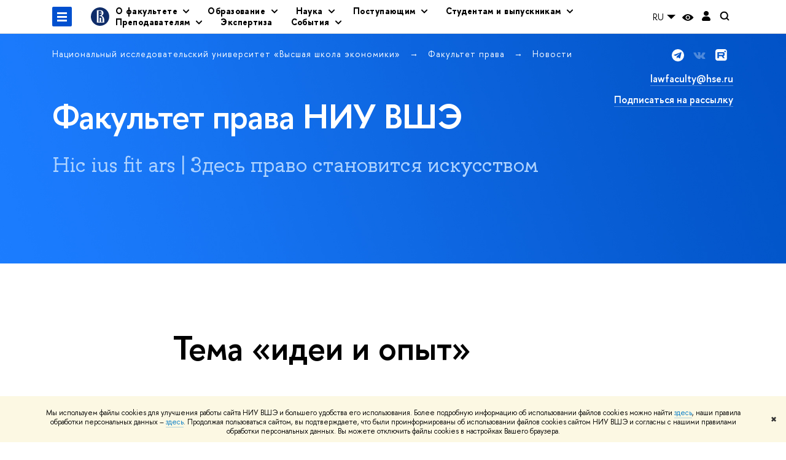

--- FILE ---
content_type: text/html; charset=utf-8
request_url: https://pravo.hse.ru/news/tags/practice/page19.html
body_size: 30515
content:
<!DOCTYPE html>
<html lang="ru" itemscope itemtype="http://schema.org/WebPage">
<head>
	
	<title>Тема «идеи и опыт» – Страница 19 – Новости – Факультет права – Национальный исследовательский университет «Высшая школа экономики»</title>

	
	<meta charset="utf-8">
	<meta http-equiv="X-UA-Compatible" content="IE=Edge" />
	
		<meta name="viewport" content="width=device-width, initial-scale=1"/>
	
	<meta name="twitter:card" content="summary"><meta property="og:title" content="Факультет права НИУ ВШЭ">
	<meta name="mrc__share_title" content="Факультет права НИУ ВШЭ">
	<meta itemprop="name" content="Факультет права НИУ ВШЭ"><meta property="og:description" content="Факультет права НИУ ВШЭ: бакалавриат, магистратура, аспирантура, дополнительное образование">
	<meta name="mrc__share_description" content="Факультет права НИУ ВШЭ: бакалавриат, магистратура, аспирантура, дополнительное образование">
	<meta itemprop="description" content="Факультет права НИУ ВШЭ: бакалавриат, магистратура, аспирантура, дополнительное образование">
	<meta name="twitter:description" content="Факультет права НИУ ВШЭ: бакалавриат, магистратура, аспирантура, дополнительное образование"><meta property="og:image" content="https://www.hse.ru/images/fb/hse_ru_thumb.jpg">
	<meta itemprop="image" content="https://www.hse.ru/images/fb/hse_ru_thumb.jpg">
	<link rel="image_src" href="https://www.hse.ru/images/fb/hse_ru_thumb.jpg"><meta name="twitter:image" content=""><meta property="og:url" content="https://pravo.hse.ru/"><meta name="twitter:url" content="https://pravo.hse.ru/"><meta property="og:type" content="website">

	<link rel="apple-touch-icon" sizes="180x180" href="/f/src/global/i/favicon/favicon_ios_180x180.png">
	<link rel="icon" type="image/png" sizes="32x32" href="/f/src/global/i/favicon/favicon_32x32.png">
	<link rel="icon" type="image/png" sizes="16x16" href="/f/src/global/i/favicon/favicon_16x16.png">
	<link rel="mask-icon" href="/f/src/global/i/favicon/favicon.svg" color="#0F2D69">
	<link rel="manifest" href="/f/src/manifest/manifest_ru.json">
	<meta name="msapplication-config" content="/f/src/global/i/favicon/browserconfig.xml">
	<link rel="shortcut icon" type="image/x-icon" href="/favicon.ico">
	
	<link href="https://pravo.hse.ru/news/tags/practice/" rel="canonical"><link rel="prev" href="https://pravo.hse.ru/news/tags/practice/page18.html"><link rel="next" href="https://pravo.hse.ru/news/tags/practice/page20.html">
	
		<meta name="theme-color" content="#ffffff"/>
	
	

	<!--[if lt IE 10]><script src="/f/src/global/bower_components/es5-shim/es5-shim.min.js"></script><![endif]-->
	<script src="https://www.hse.ru/f/src/global/js/job.js" async></script>

	
	<link rel="stylesheet" href="/f/src/projects/unshm1/unshm1.css" media="all"/>
	<link rel="stylesheet" href="/f/src/global/css/vision.css" media="all">
	<link rel="stylesheet" href="/f/src/global/css/sitemap.css" media="all">
	<link rel="stylesheet" href="/f/src/global/css/fotorama.css" media="all">
	<link rel="stylesheet" href="/f/src/global/css/magnific-popup.min.css" media="all">
	<link rel="stylesheet" href="/f/src/global/css/owl.carousel2.min.css">

	
	
	
	
		<script src="/f/src/global/js/cache/jquery-1.12.4.min/jquery-ui/jquery.ui.touch-punch.min/hse.utils/errtrack/main/modernizr/popup/switcher/tag/jquery.cookie/sitemap.ajax/vision/fotorama/jquery.magnific-popup.min/ctrlshifte/owl.carousel2.min/emerge/events-switcher/masonry.pkgd.min/imagesloaded.pkgd.min/universal.js"></script>
	

	
	<script type="text/javascript" src="/f/src/global/js/gibs.js"></script>
	
	
	
		
	       		
		
	
		
	       		
		
	
		
	       		
	

		
	
		
	       		
	

		
	
		
	       		
	

		
	

	
	
	
		
	       		
		
	
		
	       		
	

		
	
		
	       		
	
	<link rel="stylesheet" href="/f/src/projects/unshm1/busedu.css" />
	<link rel="stylesheet" href="/f/src/projects/unshm1/promo.css" />
	<link rel="stylesheet" href="/f/src/projects/unshm1/overwrite.css" />
	<link rel="stylesheet" href="/f/src/pinkman/pinkman.css">
	
	
	<script src="/f/src/global/js/stellar.min.js"></script>
	<script src="/f/src/global/js/glide.js"></script>
	<script src="/f/src/global/js/dragscroll.js"></script>
	<script>
		if (!Object.assign) {
			Object.defineProperty(Object, 'assign', {
				enumerable: false,
				configurable: true,
				writable: true,
				value: function(target) {
					'use strict';
					if (target === undefined || target === null) {
						throw new TypeError('Cannot convert first argument to object');
					}

					var to = Object(target);
					for (var i = 1; i < arguments.length; i++) {
						var nextSource = arguments[i];
						if (nextSource === undefined || nextSource === null) {
							continue;
						}
						nextSource = Object(nextSource);

						var keysArray = Object.keys(Object(nextSource));
						for (var nextIndex = 0, len = keysArray.length; nextIndex < len; nextIndex++) {
							var nextKey = keysArray[nextIndex];
							var desc = Object.getOwnPropertyDescriptor(nextSource, nextKey);
							if (desc !== undefined && desc.enumerable) {
								to[nextKey] = nextSource[nextKey];
							}
						}
					}
					return to;
				}
			});
		}
		(function() {
			//polyfill closest IE11
			if (!Element.prototype.closest) {
			Element.prototype.closest = function(css) {
				var node = this;

				while (node) {
					if (node.matches(css)) return node;
					else node = node.parentElement;
				}
				return null;
				};
			}
		})();

		function initGlide(className, opt, replaceAll) {
			const glideOptions = {
			rewind: false,
				gap: 0,
				animationDuration: 700,
				breakpoints: {
					1279: {
						animationDuration: 500
					}
				},
				classes: {
					direction: {
						ltr: 'pk-glide_ltr',
						rtl: 'pk-glide_rtl'
					},
					slider: 'pk-glide_slider',
					carousel: 'pk-glide_carousel',
					swipeable: 'pk-glide_swipeable',
					dragging: 'pk-glide_dragging',
					cloneSlide: 'pk-glide__slide_clone',
					activeNav: 'pk-glide__bullet_active',
					activeSlide: 'pk-glide__slide_active',
					disabledArrow: 'pk-glide__arrow_disabled'
				}
			};
			const options = typeof replaceAll === 'undefined' ? Object.assign(glideOptions, opt || {}) : opt;
			var pkGlide = new Glide('.' + className, options);
			const glideEl = document.querySelector('.' + className);
			const glideSlides = glideEl.querySelectorAll('.pk-glide__slide');


			function slidesClassToggle() {
				const currentSlide = glideEl.querySelector('.pk-glide__slide_active');
				if (currentSlide) {
					let prevEl = currentSlide.previousElementSibling || currentSlide.parentNode.lastElementChild;
					let nextEl = currentSlide.nextElementSibling || currentSlide.parentNode.firstElementChild;
					Array.prototype.slice.call(glideSlides || []).forEach(function(element) {
						element.classList.remove('pk-glide__slide_prev');
						element.classList.remove('pk-glide__slide_next');
					});
					prevEl.classList.add('pk-glide__slide_prev');
					nextEl.classList.add('pk-glide__slide_next');
				}
			}

			function counterToggle() {
				const currentSlide = glideEl.querySelector('.pk-glide__slide_active');
				if (currentSlide) {
					const totalSlidesCounter = glideEl.querySelector('.pk-glide__total-slides');
					const currentSlideCounter = glideEl.querySelector('.pk-glide__current-slide');
					const nodes = Array.prototype.slice.call( currentSlide.parentElement.querySelectorAll('.pk-glide__slide:not(.pk-glide__slide_clone)') );
					const currentSlideIndex = nodes.indexOf(currentSlide) + 1;
					currentSlideCounter.textContent = currentSlideIndex;
					totalSlidesCounter.textContent = currentSlide.parentElement.querySelectorAll('.pk-glide__slide:not(.pk-glide__slide_clone)').length;
				}
			}

			pkGlide.on(['build.after'], function() {
				slidesClassToggle();
				counterToggle();
			});

			pkGlide.on(['run.before'], function() {
				if (glideEl.classList.contains('pk-glide_no-animation')) glideEl.classList.remove('pk-glide_no-animation');
				slidesClassToggle();
			});

			pkGlide.on(['run.after'], function() {
				counterToggle();
			});

			pkGlide.mount();

			glideEl.addEventListener('click', function(){
				pkGlide.update({autoplay: 0});
			});
		}

		$(function(){
			/*
			$.stellar({
				responsive: true,
				horizontalScrolling: false,
				positionProperty: 'transform'
			});
			*/
			var fotoramaPromo = $('.fotorama--promo').data('fotorama');
			$('.js-fotorama__arr--next').on('click',function(){
				fotoramaPromo.show('>');
			});
			$('.js-fotorama__arr--prev').on('click',function(){
				fotoramaPromo.show('<');
			});
			localStorage.setItem("windowScrollTop", 0);
		});

			//foldable
			(function() {
				function init() {
					const foldableBlocks = document.querySelectorAll('.pk-foldable');

					function clickHandler(event) {
						const contentItem = event.target.closest('.pk-foldable__item')
						const content = contentItem.querySelector('.pk-foldable__content');
						const index = Array.from(contentItem.parentNode.children).indexOf(contentItem);
						const contents = event.target.closest('.pk-foldable').querySelectorAll('.pk-foldable__content');
						if(content) {
							Array.prototype.forEach.call((contents || []), function (item, currentIndex) {
								if(index !== currentIndex) item.classList.remove('pk-foldable__content_selected');
							});
							content.classList.toggle('pk-foldable__content_selected');
						}
					}

					Array.prototype.forEach.call((foldableBlocks || []), function (foldable) {
						foldable.addEventListener('click', clickHandler);
					});
				}
				document.addEventListener('DOMContentLoaded', init);
			})();


			//left or right submenu pos
			(function() {
				function init() {
					function calculateMenuPos() {
						const popups = document.querySelectorAll('.pk-submenu-popup');
						Array.prototype.forEach.call((popups || []), function (popup) {
							const leftCornerPos = popup.getBoundingClientRect().left;
							const blockWidth = popup.getBoundingClientRect().width;
							const submenu = popup.querySelector('.pk-submenu_submenu');
							if(submenu) {
								const submenuWidth = submenu.getBoundingClientRect().width || 0;
								const pos = document.body.clientWidth - (leftCornerPos + blockWidth + submenuWidth);
								if (pos < 0) {
									popup.classList.add('pk-submenu-popup_right');
								} else {
									popup.classList.remove('pk-submenu-popup_right');
								}
							}
						});
					}

					let resizeTimeout;
					function resizeThrottler() {
						if ( !resizeTimeout ) {
							resizeTimeout = setTimeout(function() {
								resizeTimeout = null;
								calculateMenuPos();
							}, 66);
						}
					}
					calculateMenuPos();
					window.addEventListener("resize", resizeThrottler, false);
				}
				document.addEventListener('DOMContentLoaded', init);
			})();

			//tabs
			(function() {
				function init() {
					const tabsBlocks = document.querySelectorAll('.pk-tabs');

					function clickHandler(event) {
						const tabItem = event.target.closest('.pk-tabs__item');
						if(tabItem) {
							const index = Array.from(tabItem.parentNode.children).indexOf(tabItem);
							selectContainer(event, tabItem, index);
						}
						if (tabItem && !tabItem.classList.contains('pk-tabs__item_selected')) {
							selectTab(event, tabItem);
						}
					}

					function selectContainer(event, tabItem, index) {
						const contents = tabItem.closest('.pk-tabs').querySelectorAll('.pk-tabs__content');
						Array.prototype.forEach.call((contents || []), function (item, curentIndex) {
								item.classList.remove('pk-tabs__content_selected');
								if (curentIndex == index) item.classList.add('pk-tabs__content_selected');
						});
					}

					function selectTab(event, activeTab) {
						const tabs = event.target.closest('.pk-tabs__list').querySelectorAll('.pk-tabs__item');
						Array.prototype.forEach.call((tabs || []), function (item) {
							item.classList.remove('pk-tabs__item_selected');
						});
						activeTab.classList.add('pk-tabs__item_selected');
					}
					Array.prototype.forEach.call((tabsBlocks || []), function (tabBlock) {
						tabBlock.addEventListener('click', clickHandler);
					});
				}
				document.addEventListener('DOMContentLoaded', init);
			})();
	</script>
	<script>
		$(function(){
			const page = $('.page');
			$('.pk-menu__item').hover(function(){
				const currentEl = $(this);
				const popup = currentEl.find('.pk-submenu-popup');
				const leftOffset = currentEl.offset().left - page.offset().left;
				const rightOfset = page.width() - currentEl.width() - leftOffset;

				if(rightOfset < 360) {
					popup.css('left',  (rightOfset - 360) + 'px');
				} else {
					popup.css('left',  0);
				}
			});
			const menu = document.querySelector('.pk-menu');
			if (menu) {
				menu.addEventListener('click', function(e){
					const itemArr = e.target.closest('.pk-menu__arr');
					const itemLabel = e.target.closest('.pk-menu__link');
					const subitemArr = e.target.closest('.pk-submenu__arr');
					const subitemLabel = e.target.closest('.pk-submenu__link');
					if ( itemArr || (itemLabel && !itemLabel.hasAttribute('href')) ) {
						const item = e.target.closest('.pk-menu__item_with-menu');
						if (item) item.classList.toggle('pk-menu__item_open');
					}
					if ( subitemArr || (subitemLabel && !subitemLabel.hasAttribute('href')) ) {
						const subitem = e.target.closest('.pk-submenu__item_with-menu');
						if (subitem) subitem.classList.toggle('pk-submenu__item_open');
					}
				});
			}
		});
	</script>
	<style>
		
		
		
		
	</style>
	

		
	

	
		<style>
			/* фикс отступа после шапки */
.grid--no_indent {margin-top: 0;}

.grid--no_indent .main {
    padding-top: 110px;
}

@media screen and (max-width: 1279px) {
    .grid--no_indent .main {
        padding-top: 80px;
    }
}

@media screen and (max-width: 767px) {
    .grid--no_indent .main {
        padding-top: 60px;
    }
}


/* фикс размера заголовков статстраниц */

.post__content h2.builder-section__title {font-size: 170%}
.post-title {font-size: 5rem;}

@media screen and (min-width: 1260px) {
	.post__content h2.builder-section__title {font-size: 190%;}
	.post-title {font-size: 5.5rem;}
}


/* —— */

.columns {
width: 360px!important;
}

.font {
font-size: 1.2em;
color: #ffffff;
}

@media screen and (min-width: 768px) {
.font {font-size: 1.5em;}
}

.pk-number__title, .pk-number__pre{
background: linear-gradient(60deg, #1c7dff 50%, #0051c4);
-webkit-background-clip: text;
-webkit-text-fill-color: transparent;
color: #0051c4;
}

.wdj-social {position: relative; margin-bottom: 1em;}
.wdj-social__icon {
    margin: 0 20px 0 0;
}
.wdj-social__icon::after {
    content: '';
    display: inline-block;
    background-size: contain;
    margin: 0;
    width: 30px;
    height: 30px;
    filter: grayscale(1) contrast(2);
}
.wdj-social__icon:hover::after {
	filter: grayscale(0) contrast(1) hue-rotate(150deg);
}

@import url(/f/src/global/node_modules/ionicons2/css/ionicons.min.css);
ul > li.icon::before {float: left; font-size: 150%; color:white; margin-left: 1.25em;}
.pk-header__content ul > li.icon {padding-left: 2em;}


@media (max-width: 767px) {
ul > li.icon::before {margin-left: 0; padding-right: .3em}
} 

.pk-header__content .icons {
    display: grid;
    grid-template-columns: repeat(auto-fit, minmax(200px, 1fr));
    gap: 30px;
}

@media screen and (max-width: 767px) {
    .pk-header__title {
        font-size: min(3.5rem, 7.1vw);
    }
  .pk-header__content_has-slider {
	padding-bottom: 130px;
  }
    .pk-header__text .g {
        font-size: min(3.7vw, 2rem);
    }
}
@media screen and (min-width: 767px) {
    .pk-header__text .g {
        font-size: min(3.7vw, 3.4rem);
    }
}
		</style>
	
	<script type="text/javascript">
		(function() {
			var s = document.createElement('script'); s.type = 'text/javascript'; s.async = true;
			s.src = '/f/src/_/jquery.orfo.js';
			s.onload = s.onreadystatechange = function() {
				if ($.fn.hseOrfo) {	// old IE...
					$(document).hseOrfo({
						'lang': 'ru'
					});
				}
			};
			var t = document.getElementsByTagName('script')[0]; t.parentNode.insertBefore(s, t);
		})();

		$(function() {
			var sidebar = '.sidebar .sidebar__inner';
			var modules = '.modules .modules__inner';
			var content = '.content .content__inner';
			var custom = '.js-orfo';
			var selector = $($.grep([custom, sidebar, modules, content], function(selector) { return $(selector).length})).get(0);

			if( selector ) {
				var mistake = "&lt;br/&gt; &lt;noindex&gt; &lt;span class=&quot;with-icon with-icon_tick&quot;&gt;&amp;nbsp;&lt;/span&gt; &lt;p class=&quot;last_child with-indent&quot;&gt; Нашли &lt;span class=&quot;wrong&quot;&gt;опечатку&lt;/span&gt;?&lt;br /&gt; Выделите её, нажмите Ctrl+Enter и отправьте нам уведомление. Спасибо за участие! &lt;/p&gt; &lt;/noindex&gt;";
				var code = $('<textarea/>').html(mistake).text() 
				$(selector).append(code);
			}
		});
	</script>

	<!-- counter -->
	
		<script src="/f/gtm/ip"></script><script type='text/javascript'><!--
(function(w,d,s,l,i){w[l]=w[l]||[];w[l].push({'gtm.start':
	new Date().getTime(),event:'gtm.js'});var f=d.getElementsByTagName(s)[0],
	j=d.createElement(s),dl=l!='dataLayer'?'&l='+l:'';j.async=true;j.src=
	'https://www.googletagmanager.com/gtm.js?id='+i+dl;f.parentNode.insertBefore(j,f);
	})(window,document,'script','dataLayer','GTM-P6DCQX');
//-->
</script>
	
	<!-- /counter -->
	


	
</head>
<body data-lang="ru" data-unit="22753">
	


	<!-- LAYOUT -->
	
	<div class="page page_publications">
		
<!--noindex-->
	<div style="display:none;" class="browser_outdate">
		В старых версиях браузеров сайт может отображаться некорректно. Для оптимальной работы с сайтом рекомендуем воспользоваться современным браузером.
	</div>
	
	<div style="display:none;" class="gdpr_bar">
		<div class="gdpr_bar__inner">
			<noindex>
<p>Мы используем файлы cookies для улучшения работы сайта НИУ ВШЭ и большего удобства его использования. Более подробную информацию об использовании файлов cookies можно найти&nbsp;<a href="https://www.hse.ru/cookie.html" rel="nofollow noopener" target="_blank" title="Пройти по ссылке">здесь</a>, наши правила обработки персональных данных &ndash;&nbsp;<a href="https://www.hse.ru/data_protection_regulation" rel="nofollow noopener" target="_blank" title="Пройти по ссылке">здесь</a>. Продолжая пользоваться сайтом, вы подтверждаете, что были проинформированы об использовании файлов cookies сайтом НИУ ВШЭ и согласны с нашими правилами обработки персональных данных. Вы можете отключить файлы cookies в настройках Вашего браузера.</p>
</noindex>
			<span class="gdpr_bar__close">&#x2716;</span>
		</div>
	</div>
	
<!--/noindex-->

		
	
	
		
	
	
	<header class="pk-header " style="">
		
	

		
		<div class="pk-top">
			<div class="sv-control">
			<div class="sv-control__block">
				<ul class="sv-control__list sv-size">
					<li data-type="size" data-value="normal" class="sv-control__item sv-control__item--s_normal active">A</li>
					<li data-type="size" data-value="medium" class="sv-control__item sv-control__item--s_medium">A</li>
					<li data-type="size" data-value="large" class="sv-control__item sv-control__item--s_large">A</li>
				</ul>
			</div>
			<div class="sv-control__block">
				<ul class="sv-control__list sv-spacing">
					<li data-type="spacing" data-value="normal" class="active sv-control__item sv-control__item--ls_normal">АБB</li>
					<li data-type="spacing" data-value="medium" class="sv-control__item sv-control__item--ls_medium">АБB</li>
					<li data-type="spacing" data-value="large" class="sv-control__item sv-control__item--ls_large">АБB</li>
				</ul>
			</div>
			<div class="sv-control__block">
				<ul class="sv-control__list sv-contrast">
					<li data-type="contrast" data-value="normal" class="sv-control__item sv-control__item---color1 active">А</li>
					<li data-type="contrast" data-value="invert" class="sv-control__item sv-control__item---color2">А</li>
					<li data-type="contrast" data-value="blue" class="sv-control__item sv-control__item---color3">А</li>
					<li data-type="contrast" data-value="beige" class="sv-control__item sv-control__item---color4">А</li>
					<li data-type="contrast" data-value="brown" class="sv-control__item sv-control__item---color5">А</li>
				</ul>
			</div>
			<div class="sv-control__block">
				<ul class="sv-control__list sv-image">
					<li data-type="image" data-value="on" class="sv-control__item sv-control__item--image_on active"></li>
					<li data-type="image" data-value="off" class="sv-control__item sv-control__item--image_off"></li>
				</ul>
			</div>
			<div class="sv-control__block">
				<div class="sv-off js-sv-off">
					Обычная версия сайта
				</div>
			</div>
		</div>
			
				
					<div class="header-top header-top--primary ">
		<div class="header-top__left">
			
		<span class="control control_sitemap">
			<!--ins></ins-->
			<span class="control_sitemap__line"></span>
		</span>

			<a href="https://www.hse.ru" class=" simple-logo">
				<svg xmlns="http://www.w3.org/2000/svg" width="30" height="30" viewBox="0 0 309 309" fill="none">
					<path fill-rule="evenodd" clip-rule="evenodd" d="M68.4423 26.0393C93.7686 9.06174 123.545 0 154.005 0C194.846 0 234.015 16.275 262.896 45.2451C291.777 74.2153 308.005 113.508 308.01 154.481C308.013 185.039 298.984 214.911 282.065 240.321C265.145 265.731 241.094 285.537 212.953 297.234C184.813 308.931 153.847 311.993 123.972 306.034C94.0966 300.074 66.6537 285.361 45.1138 263.755C23.5739 242.148 8.90442 214.619 2.96053 184.649C-2.98335 154.678 0.0653089 123.612 11.721 95.3799C23.3767 67.1476 43.1159 43.0168 68.4423 26.0393ZM180.336 140.561C212.051 151.8 224.284 177.329 224.284 215.345V255.047H99.593V48.1729H154.908C175.847 48.1729 184.602 51.8575 194.493 59.5386C208.902 70.8654 211.166 87.3096 211.166 95.5561C211.299 106.453 207.484 117.028 200.43 125.316C195.128 132.023 188.214 137.269 180.336 140.561ZM196.038 211.485C196.038 168.722 182.396 145.328 147.339 145.328V134.927H147.553C152.962 134.963 158.306 133.751 163.173 131.385C168.041 129.018 172.301 125.561 175.624 121.28C182.066 113.463 183.387 106.093 183.688 99.5137H147.582V89.3566H183.378C182.573 82.4432 179.883 75.8863 175.604 70.4072C167.413 60.1917 155.812 58.4761 148.175 58.4761H127.771V243.779H147.582V174.57H173.554V243.652H196.038V211.485Z" fill="#0F2D69"></path>
				</svg>
			</a>
		</div><div class="header_breadcrumb is-mobile">
	<div class="header_breadcrumb__inner no_crumb_arrow">
		<a class="header_breadcrumb__link fa-header_body__crumb--first fa-header_body__crumb" href="https://www.hse.ru">Высшая школа экономики</a>
	</div>
</div>
		
			<div class="js-mobile_popup"><div class="header-board__top js-mobile_popup__top is-fixed is-mobile">
	<div class="header-top header-top--secondary">
		<div style="display: flex" class="left">
			
	

			

	<div class="dropdown-lang">
		<div class="dropdown-lang__control">
			
				
					RU
				
			
				
			
			<svg width="24" height="24" viewBox="0 0 24 24" fill="none" xmlns="http://www.w3.org/2000/svg">
				<path fill-rule="evenodd" clip-rule="evenodd" d="M5 9L12 16L19 9H5Z" fill="currentColor"></path>
			</svg>
		</div>
		<ul class="dropdown-lang__list">
			
				<li class="dropdown-lang__item">
					
				</li>
			
				<li class="dropdown-lang__item">
					
						<a class="dropdown-lang__link link_no-underline js-lang-button" href="https://pravo.hse.ru/en/news/">
							EN
						</a>
					
				</li>
			
		</ul>
	</div>


			
        <a href="https://www.hse.ru/lkuser/" class="control control_user" title="Личный кабинет сотрудника ВШЭ">
			<ins>
				<svg class="control_svg" width="17" height="18" viewBox="0 0 17 18" xmlns="http://www.w3.org/2000/svg"><path class="control__path" d="M13.702 13.175c.827.315 1.486.817 1.978 1.506.492.689.738 1.467.738 2.333h-16.419c0-1.417.532-2.5 1.595-3.248.394-.276 1.358-.591 2.894-.945.945-.118 1.457-.374 1.536-.768.039-.157.059-.61.059-1.358 0-.118-.039-.217-.118-.295-.157-.157-.315-.433-.472-.827-.079-.315-.157-.787-.236-1.417-.157.039-.285-.02-.384-.177-.098-.157-.177-.364-.236-.62l-.089-.443c-.157-.866-.098-1.28.177-1.24-.118-.157-.217-.532-.295-1.122-.118-.866-.059-1.634.177-2.303.276-.748.768-1.319 1.476-1.713.709-.394 1.476-.571 2.303-.532.787.039 1.506.276 2.156.709.65.433 1.093 1.024 1.329 1.772.197.551.217 1.319.059 2.303-.079.472-.157.768-.236.886.118-.039.207 0 .266.118.059.118.079.266.059.443l-.059.472c-.02.138-.049.246-.089.325l-.118.413c-.039.276-.108.472-.207.591-.098.118-.226.157-.384.118-.079.866-.217 1.476-.413 1.831 0 .039-.069.138-.207.295-.138.157-.207.256-.207.295v.65c0 .394.039.689.118.886.079.197.354.354.827.472.276.118.679.217 1.211.295.532.079.935.177 1.211.295z" fill="#0F2D69"/></svg>
			</ins>
        </a>

			<span class="control control_white control_search js-search_mobile_control" title="Поиск"><ins><svg class="control_svg" width="19" height="19" viewBox="0 0 19 19" xmlns="http://www.w3.org/2000/svg"><path d="M12.927 7.9c0-1.384-.492-2.568-1.476-3.552s-2.168-1.476-3.552-1.476-2.568.492-3.552 1.476-1.476 2.168-1.476 3.552.492 2.568 1.476 3.552 2.168 1.476 3.552 1.476 2.568-.492 3.552-1.476 1.476-2.168 1.476-3.552zm4.053 11.1l-4.603-4.592c-1.339.928-2.832 1.391-4.477 1.391-1.07 0-2.093-.208-3.069-.623-.976-.415-1.818-.976-2.525-1.683-.707-.707-1.268-1.549-1.683-2.525-.415-.976-.623-1.999-.623-3.069 0-1.07.208-2.093.623-3.069.415-.976.976-1.818 1.683-2.525.707-.707 1.549-1.268 2.525-1.683.976-.415 1.999-.623 3.069-.623 1.07 0 2.093.208 3.069.623.976.415 1.818.976 2.525 1.683.707.707 1.268 1.549 1.683 2.525.415.976.623 1.999.623 3.069 0 1.646-.464 3.138-1.391 4.477l4.603 4.603-2.031 2.02z" fill="#1658DA"/></svg></ins></span>
		</div>
		<div class="right">
			<div class="header__controls">
				
					<span onclick="void(0)" class="control is-mobile control_menu control_menu--close js-control_menu_close"><ins></ins></span>
				
			</div>
		</div>
	</div>
	<div class="js-search_mobile_popup not_display is-mobile">
		<div class="search-form">
			<form action="https://www.hse.ru/search/index.html">
				<div class="search-form__button">
					<button class="button button_grey ">Поиск</button>
				</div>
				<div class="search-form__input">
					<input type="text" name="text" placeholder="Поиск по сайту" class="input fa-search_input input100 input_mr">
					<input type="hidden" name="simple" value="1">
					<input name="searchid" type="hidden" value="2284688">
				</div>
			</form>
		</div>
		<div class="popup__block">
			<a href="https://pravo.hse.ru/search/search.html?simple=0&searchid=2284688" class="link_white">Расширенный поиск</a>
		</div>
	</div>
	<div class="header-board__title">
		<a class="link_white link_no-underline" href="https://pravo.hse.ru/">Факультет права</a>
	</div>
</div>
<div class="js-mobile_popup__inner">
					
		<ul class="pk-menu ">
			
				
					<li class="pk-menu__item pk-menu__item_with-menu"><span class="pk-menu__link">О факультете</span>
						<i class="pk-menu__arr"></i>
						<div class="pk-submenu-popup">
							<ul class="pk-submenu pk-menu__sub pk-submenu_______">
								
									
										<li class="pk-submenu__item pk-submenu__item_with-menu">
											<span class="pk-submenu__link">О нас</span>
											<i class="pk-submenu__arr"></i>
											<div class="pk-submenu pk-menu__sub pk-submenu_submenu pk-submenu-popup__submenu">
												<ul class="pk-submenu__inner">
													
														<li class="pk-submenu__item ">
															
																<a href="https://pravo.hse.ru/about_faculty" class="pk-submenu__link">
																	Общая информация
																</a>
															
														</li>
													
														<li class="pk-submenu__item ">
															
																<a href="https://pravo.hse.ru/persons" class="pk-submenu__link">
																	Сотрудники
																</a>
															
														</li>
													
														<li class="pk-submenu__item ">
															
																<a href="https://pravo.hse.ru/strategy/" class="pk-submenu__link">
																	Стратегия развития
																</a>
															
														</li>
													
														<li class="pk-submenu__item ">
															
																<a href="https://pravo.hse.ru/partners" class="pk-submenu__link">
																	Партнеры
																</a>
															
														</li>
													
														<li class="pk-submenu__item ">
															
																<a href="https://pravo.hse.ru/inter" class="pk-submenu__link">
																	Международное сотрудничество
																</a>
															
														</li>
													
														<li class="pk-submenu__item ">
															
																<a href="https://pravo.hse.ru/25anniversary/" class="pk-submenu__link">
																	Факультету права 25 лет
																</a>
															
														</li>
													
														<li class="pk-submenu__item ">
															
																<a href="https://pravo.hse.ru/stained_glass" class="pk-submenu__link">
																	Витражи на факультете права
																</a>
															
														</li>
													
												</ul>
											</div>
										</li>
									
								
									
										<li class="pk-submenu__item pk-submenu__item_with-menu">
											<span class="pk-submenu__link">Департаменты</span>
											<i class="pk-submenu__arr"></i>
											<div class="pk-submenu pk-menu__sub pk-submenu_submenu pk-submenu-popup__submenu">
												<ul class="pk-submenu__inner">
													
														<li class="pk-submenu__item ">
															
																<a href="https://pravo.hse.ru/legalst/" class="pk-submenu__link">
																	Департамент теории права и сравнительного правоведения
																</a>
															
														</li>
													
														<li class="pk-submenu__item ">
															
																<a href="https://pravo.hse.ru/publiclaw/" class="pk-submenu__link">
																	Департамент публичного права
																</a>
															
														</li>
													
														<li class="pk-submenu__item ">
															
																<a href="https://pravo.hse.ru/intlaw/" class="pk-submenu__link">
																	Департамент международного права
																</a>
															
														</li>
													
														<li class="pk-submenu__item ">
															
																<a href="https://pravo.hse.ru/techlaw/" class="pk-submenu__link">
																	Департамент права цифровых технологий и биоправа
																</a>
															
														</li>
													
														<li class="pk-submenu__item ">
															
																<a href="https://pravo.hse.ru/grpravo/" class="pk-submenu__link">
																	Департамент частного права
																</a>
															
														</li>
													
														<li class="pk-submenu__item ">
															
																<a href="https://pravo.hse.ru/lrb/" class="pk-submenu__link">
																	Департамент правового регулирования бизнеса
																</a>
															
														</li>
													
														<li class="pk-submenu__item ">
															
																<a href="https://pravo.hse.ru/proclaw" class="pk-submenu__link">
																	Департамент уголовного права, процесса и криминалистики
																</a>
															
														</li>
													
												</ul>
											</div>
										</li>
									
								
									
										<li class="pk-submenu__item pk-submenu__item_with-menu">
											<span class="pk-submenu__link">Базовые кафедры</span>
											<i class="pk-submenu__arr"></i>
											<div class="pk-submenu pk-menu__sub pk-submenu_submenu pk-submenu-popup__submenu">
												<ul class="pk-submenu__inner">
													
														<li class="pk-submenu__item ">
															
																<a href="https://pravo.hse.ru/epam/" class="pk-submenu__link">
																	Базовая кафедра Адвокатского бюро ЕПАМ
																</a>
															
														</li>
													
														<li class="pk-submenu__item ">
															
																<a href="https://pravo.hse.ru/crossreg/" class="pk-submenu__link">
																	Базовая кафедра межотраслевого регулирования
																</a>
															
														</li>
													
														<li class="pk-submenu__item ">
															
																<a href="https://pravo.hse.ru/antimonopoly/" class="pk-submenu__link">
																	Базовая кафедра Федеральной антимонопольной службы
																</a>
															
														</li>
													
												</ul>
											</div>
										</li>
									
								
									
										<li class="pk-submenu__item pk-submenu__item_with-menu">
											<span class="pk-submenu__link">Институты</span>
											<i class="pk-submenu__arr"></i>
											<div class="pk-submenu pk-menu__sub pk-submenu_submenu pk-submenu-popup__submenu">
												<ul class="pk-submenu__inner">
													
														<li class="pk-submenu__item ">
															
																<a href="https://ilr.hse.ru" class="pk-submenu__link">
																	Институт исследований национального и сравнительного права
																</a>
															
														</li>
													
														<li class="pk-submenu__item ">
															
																<a href="https://pravo.hse.ru/iale/" class="pk-submenu__link">
																	Институт проблем административно-правового регулирования
																</a>
															
														</li>
													
														<li class="pk-submenu__item ">
															
																<a href="https://pravo.hse.ru/probl_prav/" class="pk-submenu__link">
																	Институт проблем правового регулирования
																</a>
															
														</li>
													
												</ul>
											</div>
										</li>
									
								
									
										<li class="pk-submenu__item pk-submenu__item_with-menu">
											<span class="pk-submenu__link">Лаборатории</span>
											<i class="pk-submenu__arr"></i>
											<div class="pk-submenu pk-menu__sub pk-submenu_submenu pk-submenu-popup__submenu">
												<ul class="pk-submenu__inner">
													
														<li class="pk-submenu__item ">
															
																<a href="https://pravo.hse.ru/infolaw/" class="pk-submenu__link">
																	Лаборатория прикладных информационных систем и технологий в юриспруденции
																</a>
															
														</li>
													
														<li class="pk-submenu__item ">
															
																<a href="https://pravo.hse.ru/legaldesign/" class="pk-submenu__link">
																	Лаборатория юридического дизайна
																</a>
															
														</li>
													
														<li class="pk-submenu__item ">
															
																<a href="https://pravo.hse.ru/intlaw/interjustice" class="pk-submenu__link">
																	Hаучно-учебная лаборатория международного правосудия
																</a>
															
														</li>
													
														<li class="pk-submenu__item ">
															
																<a href="https://pravo.hse.ru/intlaw/protection/" class="pk-submenu__link">
																	Научно-учебная лаборатория исследований в области защиты государственных интересов в условиях экономических санкций
																</a>
															
														</li>
													
												</ul>
											</div>
										</li>
									
								
									
										<li class="pk-submenu__item pk-submenu__item_with-menu">
											<span class="pk-submenu__link">Центры</span>
											<i class="pk-submenu__arr"></i>
											<div class="pk-submenu pk-menu__sub pk-submenu_submenu pk-submenu-popup__submenu">
												<ul class="pk-submenu__inner">
													
														<li class="pk-submenu__item ">
															
																<a href="https://pravo.hse.ru/transform/" class="pk-submenu__link">
																	Центр трансформации юридического образования
																</a>
															
														</li>
													
														<li class="pk-submenu__item ">
															
																<a href="https://pravo.hse.ru/businessandlaw/" class="pk-submenu__link">
																	Центр проектного взаимодействия бизнеса и права
																</a>
															
														</li>
													
														<li class="pk-submenu__item ">
															
																<a href="https://pravo.hse.ru/centre" class="pk-submenu__link">
																	Центр управления учебным процессом
																</a>
															
														</li>
													
														<li class="pk-submenu__item ">
															
																<a href="https://pravo.hse.ru/science_law/" class="pk-submenu__link">
																	Центр обеспечения научной деятельности
																</a>
															
														</li>
													
														<li class="pk-submenu__item ">
															
																<a href="https://pravo.hse.ru/inter/" class="pk-submenu__link">
																	Центр международного сотрудничества
																</a>
															
														</li>
													
														<li class="pk-submenu__item ">
															
																<a href="/dpo" class="pk-submenu__link">
																	Центр дополнительного профессионального образования
																</a>
															
														</li>
													
														<li class="pk-submenu__item ">
															
																<a href="https://pravo.hse.ru/mediacenter/" class="pk-submenu__link">
																	Медиацентр
																</a>
															
														</li>
													
														<li class="pk-submenu__item ">
															
																<a href="https://pravo.hse.ru/asc/" class="pk-submenu__link">
																	Центр административного обеспечения
																</a>
															
														</li>
													
														<li class="pk-submenu__item ">
															
																<a href="https://pravo.hse.ru/religionandlaw/" class="pk-submenu__link">
																	Центр религии и права
																</a>
															
														</li>
													
														<li class="pk-submenu__item ">
															
																<a href="https://pravo.hse.ru/dicl/" class="pk-submenu__link">
																	Центр по работе с абитуриентами
																</a>
															
														</li>
													
												</ul>
											</div>
										</li>
									
								
									
										<li class="pk-submenu__item"><a href="https://pravo.hse.ru/academic" class="pk-submenu__link">Ученый совет</a></li>
									
								
							</ul>
						</div>
					</li>
				
			
				
					<li class="pk-menu__item pk-menu__item_with-menu"><span class="pk-menu__link">Образование</span>
						<i class="pk-menu__arr"></i>
						<div class="pk-submenu-popup">
							<ul class="pk-submenu pk-menu__sub pk-submenu______">
								
									
										<li class="pk-submenu__item"><a href="https://pravo.hse.ru/education" class="pk-submenu__link">Общая информация</a></li>
									
								
									
										<li class="pk-submenu__item pk-submenu__item_with-menu">
											<span class="pk-submenu__link">Бакалавриат</span>
											<i class="pk-submenu__arr"></i>
											<div class="pk-submenu pk-menu__sub pk-submenu_submenu pk-submenu-popup__submenu">
												<ul class="pk-submenu__inner">
													
														<li class="pk-submenu__item ">
															
																<a href="https://www.hse.ru/ba/law/" class="pk-submenu__link">
																	Юриспруденция
																</a>
															
														</li>
													
														<li class="pk-submenu__item ">
															
																<a href="https://www.hse.ru/ba/dlawyer/" class="pk-submenu__link">
																	Юриспруденция: цифровой юрист
																</a>
															
														</li>
													
														<li class="pk-submenu__item ">
															
																<a href="https://pravo.hse.ru/doplaw/" class="pk-submenu__link">
																	Юриспруденция: правовое регулирование бизнеса (на базе СПО или ВО)
																</a>
															
														</li>
													
														<li class="pk-submenu__item ">
															
																<span class="pk-submenu__link">
																	--------------------
																</span>
															
														</li>
													
														<li class="pk-submenu__item ">
															
																<a href="https://www.hse.ru/ba/privlaw/" class="pk-submenu__link">
																	Юриспруденция: частное право (набор не ведется)
																</a>
															
														</li>
													
												</ul>
											</div>
										</li>
									
								
									
										<li class="pk-submenu__item pk-submenu__item_with-menu">
											<span class="pk-submenu__link">Магистратура</span>
											<i class="pk-submenu__arr"></i>
											<div class="pk-submenu pk-menu__sub pk-submenu_submenu pk-submenu-popup__submenu">
												<ul class="pk-submenu__inner">
													
														<li class="pk-submenu__item ">
															
																<a href="https://www.hse.ru/ma/compliance/" class="pk-submenu__link">
																	Комплаенс и профилактика правовых рисков
																</a>
															
														</li>
													
														<li class="pk-submenu__item ">
															
																<a href="https://www.hse.ru/ma/legaltech/" class="pk-submenu__link">
																	ЛигалТех (Legal Tech)
																</a>
															
														</li>
													
														<li class="pk-submenu__item ">
															
																<a href="https://www.hse.ru/ma/intrade" class="pk-submenu__link">
																	Право международной торговли и разрешение споров
																</a>
															
														</li>
													
														<li class="pk-submenu__item ">
															
																<a href="https://www.hse.ru/ma/publiclaw/" class="pk-submenu__link">
																	Публичное право
																</a>
															
														</li>
													
														<li class="pk-submenu__item ">
															
																<a href="https://www.hse.ru/ma/privatelaw/" class="pk-submenu__link">
																	Современное частное право
																</a>
															
														</li>
													
														<li class="pk-submenu__item ">
															
																<a href="https://www.hse.ru/ma/tclaw" class="pk-submenu__link">
																	Сравнительное правоведение и фундаментальный правовой анализ
																</a>
															
														</li>
													
														<li class="pk-submenu__item ">
															
																<a href="https://www.hse.ru/ma/legalpharma/" class="pk-submenu__link">
																	Фармправо и здравоохранение
																</a>
															
														</li>
													
														<li class="pk-submenu__item ">
															
																<a href="https://www.hse.ru/ma/dlaw" class="pk-submenu__link">
																	Цифровое право
																</a>
															
														</li>
													
														<li class="pk-submenu__item ">
															
																<a href="https://www.hse.ru/ma/interlaw/" class="pk-submenu__link">
																	Юрист в бизнесе
																</a>
															
														</li>
													
														<li class="pk-submenu__item ">
															
																<a href="https://www.hse.ru/ma/justice/" class="pk-submenu__link">
																	Юрист в правосудии
																</a>
															
														</li>
													
														<li class="pk-submenu__item ">
															
																<a href="https://pravo.hse.ru/chuvgu" class="pk-submenu__link">
																	Совместная программа с ЧувГУ «Комплаенс и профилактика правовых рисков»
																</a>
															
														</li>
													
												</ul>
											</div>
										</li>
									
								
									
										<li class="pk-submenu__item pk-submenu__item_with-menu">
											<span class="pk-submenu__link">Аспирантура</span>
											<i class="pk-submenu__arr"></i>
											<div class="pk-submenu pk-menu__sub pk-submenu_submenu pk-submenu-popup__submenu">
												<ul class="pk-submenu__inner">
													
														<li class="pk-submenu__item ">
															
																<a href="https://gsl.hse.ru" class="pk-submenu__link">
																	Аспирантская школа по праву
																</a>
															
														</li>
													
												</ul>
											</div>
										</li>
									
								
									
										<li class="pk-submenu__item pk-submenu__item_with-menu">
											<span class="pk-submenu__link">Дополнительное образование</span>
											<i class="pk-submenu__arr"></i>
											<div class="pk-submenu pk-menu__sub pk-submenu_submenu pk-submenu-popup__submenu">
												<ul class="pk-submenu__inner">
													
														<li class="pk-submenu__item ">
															
																<a href="https://pravo.hse.ru/dpo/announcement" class="pk-submenu__link">
																	Анонс ближайших программ
																</a>
															
														</li>
													
														<li class="pk-submenu__item ">
															
																<a href="https://pravo.hse.ru/dpo/collab/corporate" class="pk-submenu__link">
																	Корпоративное обучение
																</a>
															
														</li>
													
														<li class="pk-submenu__item ">
															
																<a href="https://pravo.hse.ru/dpo/all" class="pk-submenu__link">
																	Портфель программ
																</a>
															
														</li>
													
														<li class="pk-submenu__item ">
															
																<a href="https://pravo.hse.ru/dpo" class="pk-submenu__link">
																	О программах ДПО
																</a>
															
														</li>
													
														<li class="pk-submenu__item ">
															
																<a href="https://pravo.hse.ru/dpo/join" class="pk-submenu__link">
																	Поступающим
																</a>
															
														</li>
													
														<li class="pk-submenu__item ">
															
																<a href="https://pravo.hse.ru/dpo/collab/authors" class="pk-submenu__link">
																	Сотрудничество
																</a>
															
														</li>
													
														<li class="pk-submenu__item ">
															
																<a href="https://pravo.hse.ru/dpo/contacts" class="pk-submenu__link">
																	Контакты
																</a>
															
														</li>
													
												</ul>
											</div>
										</li>
									
								
									
										<li class="pk-submenu__item pk-submenu__item_with-menu">
											<span class="pk-submenu__link">Практическая подготовка студентов</span>
											<i class="pk-submenu__arr"></i>
											<div class="pk-submenu pk-menu__sub pk-submenu_submenu pk-submenu-popup__submenu">
												<ul class="pk-submenu__inner">
													
														<li class="pk-submenu__item ">
															
																<a href="https://pravo.hse.ru/internships" class="pk-submenu__link">
																	Студентам бакалавриата
																</a>
															
														</li>
													
												</ul>
											</div>
										</li>
									
								
									
										<li class="pk-submenu__item"><a href="https://pravo.hse.ru/educom" class="pk-submenu__link">Образовательная комиссия</a></li>
									
								
							</ul>
						</div>
					</li>
				
			
				
					<li class="pk-menu__item pk-menu__item_with-menu"><span class="pk-menu__link">Наука</span>
						<i class="pk-menu__arr"></i>
						<div class="pk-submenu-popup">
							<ul class="pk-submenu pk-menu__sub pk-submenu_____">
								
									
										<li class="pk-submenu__item"><a href="https://pravo.hse.ru/science_edu" class="pk-submenu__link">Общая информация</a></li>
									
								
									
										<li class="pk-submenu__item pk-submenu__item_with-menu">
											<span class="pk-submenu__link">Ежегодные конференции </span>
											<i class="pk-submenu__arr"></i>
											<div class="pk-submenu pk-menu__sub pk-submenu_submenu pk-submenu-popup__submenu">
												<ul class="pk-submenu__inner">
													
														<li class="pk-submenu__item ">
															
																<a href="https://pravo.hse.ru/glsconf/" class="pk-submenu__link">
																	Global Legal Skills: Лидерство в юридической профессии, бизнесе и образовании
																</a>
															
														</li>
													
														<li class="pk-submenu__item ">
															
																<a href="https://pravo.hse.ru/infolaw/ilconf/2025/" class="pk-submenu__link">
																	Ежегодная международная научно-практическая конференция «Право в цифровую эпоху»
																</a>
															
														</li>
													
														<li class="pk-submenu__item ">
															
																<a href="https://pravo.hse.ru/dninauki/" class="pk-submenu__link">
																	Дни науки факультета права НИУ ВШЭ
																</a>
															
														</li>
													
														<li class="pk-submenu__item ">
															
																<a href="https://pravo.hse.ru/studconf/" class="pk-submenu__link">
																	Ежегодная международная научная конференция молодых ученых
																</a>
															
														</li>
													
												</ul>
											</div>
										</li>
									
								
									
										<li class="pk-submenu__item pk-submenu__item_with-menu">
											<span class="pk-submenu__link">Конкурсы</span>
											<i class="pk-submenu__arr"></i>
											<div class="pk-submenu pk-menu__sub pk-submenu_submenu pk-submenu-popup__submenu">
												<ul class="pk-submenu__inner">
													
														<li class="pk-submenu__item ">
															
																<a href="https://www.hse.ru/adm/_/org/hse/law/studconf_contest" class="pk-submenu__link">
																	Конкурс факультета права на проведение ежегодной научной студенческой международной конференции
																</a>
															
														</li>
													
														<li class="pk-submenu__item ">
															
																<a href="https://pravo.hse.ru/project_group2024" class="pk-submenu__link">
																	Конкурс факультета права на формирование проектных групп НИУ ВШЭ
																</a>
															
														</li>
													
												</ul>
											</div>
										</li>
									
								
									
										<li class="pk-submenu__item pk-submenu__item_with-menu">
											<span class="pk-submenu__link">Публикации</span>
											<i class="pk-submenu__arr"></i>
											<div class="pk-submenu pk-menu__sub pk-submenu_submenu pk-submenu-popup__submenu">
												<ul class="pk-submenu__inner">
													
														<li class="pk-submenu__item ">
															
																<a href="https://pravo.hse.ru/publications/?search=15a2d174e97e87863dd28c8cfacb3ee1" class="pk-submenu__link">
																	Все публикации
																</a>
															
														</li>
													
												</ul>
											</div>
										</li>
									
								
									
										<li class="pk-submenu__item pk-submenu__item_with-menu">
											<span class="pk-submenu__link">Издания</span>
											<i class="pk-submenu__arr"></i>
											<div class="pk-submenu pk-menu__sub pk-submenu_submenu pk-submenu-popup__submenu">
												<ul class="pk-submenu__inner">
													
														<li class="pk-submenu__item ">
															
																<a href="https://law-journal.hse.ru" class="pk-submenu__link">
																	Право. Журнал Высшей школы экономики
																</a>
															
														</li>
													
														<li class="pk-submenu__item ">
															
																<a href="https://lida.hse.ru" class="pk-submenu__link">
																	Legal Issues in the Digital Age
																</a>
															
														</li>
													
														<li class="pk-submenu__item ">
															
																<a href="https://jil.hse.ru/" class="pk-submenu__link">
																	Журнал ВШЭ по международному праву (HSE University Journal of International Law)
																</a>
															
														</li>
													
												</ul>
											</div>
										</li>
									
								
									
										<li class="pk-submenu__item"><a href="https://pravo.hse.ru/sciencom" class="pk-submenu__link">Научная комиссия</a></li>
									
								
							</ul>
						</div>
					</li>
				
			
				
					<li class="pk-menu__item pk-menu__item_with-menu"><span class="pk-menu__link">Поступающим</span>
						<i class="pk-menu__arr"></i>
						<div class="pk-submenu-popup">
							<ul class="pk-submenu pk-menu__sub pk-submenu_">
								
									
										<li class="pk-submenu__item"><a href="https://pravo.hse.ru/ba/" class="pk-submenu__link">Поступающим в бакалавриат</a></li>
									
								
									
										<li class="pk-submenu__item"><a href="https://pravo.hse.ru/ma/" class="pk-submenu__link">Поступающим в магистратуру</a></li>
									
								
									
										<li class="pk-submenu__item"><a href="https://pravo.hse.ru/aspi/" class="pk-submenu__link">Поступающим в аспирантуру</a></li>
									
								
									
										<li class="pk-submenu__item"><a href="https://pravo.hse.ru/school/" class="pk-submenu__link">Открытая правовая школа</a></li>
									
								
							</ul>
						</div>
					</li>
				
			
				
					<li class="pk-menu__item pk-menu__item_with-menu"><span class="pk-menu__link">Студентам и выпускникам</span>
						<i class="pk-menu__arr"></i>
						<div class="pk-submenu-popup">
							<ul class="pk-submenu pk-menu__sub pk-submenu___">
								
									
										<li class="pk-submenu__item pk-submenu__item_with-menu">
											<span class="pk-submenu__link">Центр управления учебным процессом</span>
											<i class="pk-submenu__arr"></i>
											<div class="pk-submenu pk-menu__sub pk-submenu_submenu pk-submenu-popup__submenu">
												<ul class="pk-submenu__inner">
													
														<li class="pk-submenu__item ">
															
																<a href="https://pravo.hse.ru/centre/" class="pk-submenu__link">
																	Сервисы для студентов
																</a>
															
														</li>
													
														<li class="pk-submenu__item ">
															
																<a href="https://pmo.hse.ru/servicedesk/customer/portal/93/group/200" class="pk-submenu__link">
																	Заказать справки
																</a>
															
														</li>
													
														<li class="pk-submenu__item ">
															
																<a href="https://pravo.hse.ru/centre/contact" class="pk-submenu__link">
																	Контакты
																</a>
															
														</li>
													
												</ul>
											</div>
										</li>
									
								
									
										<li class="pk-submenu__item pk-submenu__item_with-menu">
											<span class="pk-submenu__link">Студенческие организации</span>
											<i class="pk-submenu__arr"></i>
											<div class="pk-submenu pk-menu__sub pk-submenu_submenu pk-submenu-popup__submenu">
												<ul class="pk-submenu__inner">
													
														<li class="pk-submenu__item ">
															
																<a href="https://pravo.hse.ru/studsovet" class="pk-submenu__link">
																	Студенческий совет
																</a>
															
														</li>
													
														<li class="pk-submenu__item ">
															
																<a href="https://pravo.hse.ru/sno/?_r=57668670.5214479358638" class="pk-submenu__link">
																	Студенческое научное общество
																</a>
															
														</li>
													
												</ul>
											</div>
										</li>
									
								
									
										<li class="pk-submenu__item"><a href="https://pravo.hse.ru/socialcom/" class="pk-submenu__link">Комиссия по социальным вопросам обучающихся / стипендиальная комиссия</a></li>
									
								
									
										<li class="pk-submenu__item"><a href="https://lc.hse.ru" class="pk-submenu__link">Юридическая клиника</a></li>
									
								
									
										<li class="pk-submenu__item"><a href="https://pravo.hse.ru/businessandlaw/alumni" class="pk-submenu__link">Клуб выпускников факультета права</a></li>
									
								
							</ul>
						</div>
					</li>
				
			
				
					<li class="pk-menu__item pk-menu__item_with-menu"><span class="pk-menu__link">Преподавателям</span>
						<i class="pk-menu__arr"></i>
						<div class="pk-submenu-popup">
							<ul class="pk-submenu pk-menu__sub pk-submenu__">
								
									
										<li class="pk-submenu__item pk-submenu__item_with-menu">
											<span class="pk-submenu__link">Полезные ссылки</span>
											<i class="pk-submenu__arr"></i>
											<div class="pk-submenu pk-menu__sub pk-submenu_submenu pk-submenu-popup__submenu">
												<ul class="pk-submenu__inner">
													
														<li class="pk-submenu__item ">
															
																<a href="https://www.hse.ru/studyspravka/handbook/studyspravka_tch" class="pk-submenu__link">
																	Справочник преподавателя
																</a>
															
														</li>
													
														<li class="pk-submenu__item ">
															
																<a href="https://handbook.hse.ru/adm_srv" class="pk-submenu__link">
																	Справочник сотрудника
																</a>
															
														</li>
													
												</ul>
											</div>
										</li>
									
								
							</ul>
						</div>
					</li>
				
			
				
					<li class="pk-menu__item"><a href="https://pravo.hse.ru/expert/ " class="pk-menu__link">Экспертиза</a></li>
				
			
				
					<li class="pk-menu__item pk-menu__item_with-menu"><span class="pk-menu__link">События</span>
						<i class="pk-menu__arr"></i>
						<div class="pk-submenu-popup">
							<ul class="pk-submenu pk-menu__sub pk-submenu_">
								
									
										<li class="pk-submenu__item"><a href="https://pravo.hse.ru/news" class="pk-submenu__link">Новости</a></li>
									
								
									
										<li class="pk-submenu__item"><a href="https://pravo.hse.ru/announcements" class="pk-submenu__link">Мероприятия</a></li>
									
								
									
										<li class="pk-submenu__item"><a href="https://pravo.hse.ru/media" class="pk-submenu__link">Факультет права в СМИ</a></li>
									
								
							</ul>
						</div>
					</li>
				
			
		</ul>
	

				</div>
			</div>
		
		<div class="header-top__right right">
			<div class="header__controls">
				
	

				

	<div class="dropdown-lang">
		<div class="dropdown-lang__control">
			
				
					RU
				
			
				
			
			<svg width="24" height="24" viewBox="0 0 24 24" fill="none" xmlns="http://www.w3.org/2000/svg">
				<path fill-rule="evenodd" clip-rule="evenodd" d="M5 9L12 16L19 9H5Z" fill="currentColor"></path>
			</svg>
		</div>
		<ul class="dropdown-lang__list">
			
				<li class="dropdown-lang__item">
					
				</li>
			
				<li class="dropdown-lang__item">
					
						<a class="dropdown-lang__link link_no-underline js-lang-button" href="https://pravo.hse.ru/en/news/">
							EN
						</a>
					
				</li>
			
		</ul>
	</div>


				
<div class="control control_vision" title="Версия для слабовидящих" itemprop="copy">
	<a style="color: inherit;" class="control_vision-link link link_no-underline" href="https://pravo.hse.ru/?vision=enabledq?vision=enabled">
		<svg width="19" height="11" viewBox="0 0 19 11" fill="none" xmlns="http://www.w3.org/2000/svg">
			<path fill-rule="evenodd" clip-rule="evenodd" d="M18.191 5.05168C18.0175 4.8396 14.1228 0.000244141 9.16779 0.000244141C4.21275 0.000244141 0.318125 4.8396 0.144602 5.05168C-0.0482008 5.28305 -0.0482008 5.61081 0.144602 5.86146C0.318125 6.07354 4.21275 10.9129 9.16779 10.9129C14.1228 10.9129 18.0175 6.05426 18.191 5.86146C18.3645 5.63009 18.3645 5.28305 18.191 5.05168ZM9.16779 9.08127C7.16263 9.08127 5.54309 7.46172 5.54309 5.45657C5.54309 3.45142 7.16263 1.83187 9.16779 1.83187C11.1729 1.83187 12.7925 3.45142 12.7925 5.45657C12.7925 7.46172 11.1729 9.08127 9.16779 9.08127Z" fill="black"/>
			<path d="M9.16915 7.65568C10.383 7.65568 11.3671 6.67162 11.3671 5.45772C11.3671 4.24382 10.383 3.25977 9.16915 3.25977C7.95525 3.25977 6.97119 4.24382 6.97119 5.45772C6.97119 6.67162 7.95525 7.65568 9.16915 7.65568Z" fill="black"/>
		</svg>
		<span style="display: none;">
			Версия для слабовидящих
		</span>
	</a>
</div>

				
	<a href="https://www.hse.ru/lkuser/" class="control control_user" title="Личный кабинет сотрудника ВШЭ">
		<ins>
			<svg class="control_svg" width="14" height="17" viewBox="0 0 14 17" fill="none" xmlns="http://www.w3.org/2000/svg">
				<path d="M13.9439 13.3744C13.4507 10.7027 11.1283 8.75024 8.41546 8.75024H5.59985C2.82535 8.75024 0.482437 10.7643 0.030296 13.4977C-0.195775 14.8747 0.872922 16.1078 2.2499 16.1078H11.7449C13.1424 16.1078 14.2111 14.8336 13.9645 13.4566L13.9439 13.3744Z" fill="black"/>
				<path d="M4.12011 6.5515C5.72315 8.15454 8.31269 8.19564 9.95684 6.6337L9.99794 6.5926C11.416 5.23618 11.5599 3.03713 10.3062 1.51629C8.60041 -0.538899 5.43543 -0.497795 3.79128 1.5985C2.64037 3.07823 2.76369 5.19507 4.09956 6.53094L4.12011 6.5515Z" fill="black"/>
			</svg>
		</ins>
	</a>

				
	<div class="control control_search" title="Поиск">
		<ins class="popup_opener">
			<svg class="control_svg" width="16" height="16" viewBox="0 0 16 16" fill="none" xmlns="http://www.w3.org/2000/svg">
				<path fill-rule="evenodd" clip-rule="evenodd" d="M10.4775 3.99755C12.2669 5.78695 12.2669 8.68815 10.4775 10.4776C8.68811 12.267 5.78692 12.267 3.99752 10.4775C2.20812 8.68815 2.20812 5.78695 3.99752 3.99755C5.78692 2.20815 8.68811 2.20814 10.4775 3.99755ZM12.5094 11.1797C14.4422 8.60159 14.2363 4.92807 11.8917 2.58339C9.32125 0.0129753 5.15379 0.0129755 2.58337 2.58339C0.0129596 5.15381 0.0129596 9.32129 2.58337 11.8917C4.92805 14.2364 8.60158 14.4423 11.1797 12.5094L13.8038 15.1336C14.171 15.5008 14.7664 15.5008 15.1336 15.1336C15.5008 14.7664 15.5008 14.171 15.1336 13.8038L12.5094 11.1797Z" fill="black"/>
			</svg>
		</ins>
		<div class="popup popup_search not_display">
			<div class="popup__inner">
				<div class="search-form">
				<form action="https://www.hse.ru/search/index.html">
					<div class="search-form__button">
						<button class="button button_grey">Поиск</button>
					</div>
					<div class="search-form__input">
						<input type="text" name="text" placeholder="Поиск по сайту" class="input input100 input_mr"/>
						<input type="hidden" name="searchid" value="2284688"/>
						<input type="hidden" name="simple" value="1"/>
					</div>
				</form>
				</div>
				<div class="popup__block popup__block_indent">
					<a href="https://www.hse.ru/search/search.html?simple=0" class="link link_dark no-visited">Расширенный поиск</a>
					<span class="b-adv-search"></span>
				</div>
			</div>
		</div>
	</div>

				
					<span onclick="void(0)" class="control is-mobile control_menu js-control_menu_open">
						<ins></ins>
						<span class="control__text">
							Меню
						</span>
					</span>
				
			</div>
		</div>
	</div>

				
			
		</div>
		
			<div class="pk-header__content pk-header__content_theme_dark" style="background-color: #ffffff;background-image: url(/pubs/share/direct/1068801865.jpg);
						background-size:cover;
						background-repeat:no-repeat;">
				<ul style="color: inherit;" class="pk-breadcrumb__list">
		
			
				<li class="pk-breadcrumb__item">
					<a class="pk-breadcrumb__link" href="//www.hse.ru">
						Национальный исследовательский университет «Высшая школа экономики»
					</a>
				</li>
			
		
			
				<li class="pk-breadcrumb__item">
					<a class="pk-breadcrumb__link" href="https://pravo.hse.ru/">
						Факультет права
					</a>
				</li>
			
		
			
				<li class="pk-breadcrumb__item">
					<a class="pk-breadcrumb__link" href="https://pravo.hse.ru/news/">
						Новости
					</a>
				</li>
			
		
			
		
	</ul>
				
				
					<p class="pk-header__title">
						
							<a class="pk-link pk-link_inherit" href="https://pravo.hse.ru/">
								Факультет права НИУ ВШЭ
							</a>
						
					</p>
				
				<div class="pk-header__text pk-header-text pk-header-text_theme_dark">
					<p class="g"><span style="color:#aed3ff;">Hic ius fit ars | Здесь право становится искусством</span></p>
<style type="text/css">.pk-header__content:not(.pk-header__content_has-slider) {
	/*padding-bottom: 20px;*/
}

.pk-header .wdj-social__icon::after {
  width: 20px;
  height: 20px;
}
.pk-header .wdj-social__icon:hover::after {}
.pk-header .wdj-social__icon {
  margin-right: 10px;
}

.pk-header__text {
  position: unset;
}

.pk-header .wdj-social {
  position: absolute;
  top: 80px;
  display: block;
  width: auto;
  right: 50px;
  z-index: 2;
}

@media (max-width: 768px) {
  .pk-header .wdj-social {
    display: none;
  }
}
@media (min-width: 1280px) {
  .pk-header .wdj-social {
    right: 86px;
  }
}
.pk-breadcrumb__list {
    max-width: 80%;
}
.green:hover {color: #00716b!important;
border-bottom-color: rgba(0, 113, 107, 0.1)!important;}
:not(.pk-header_has-slider) > .pk-header__content {padding-bottom: 100px;}
</style>
<p>&nbsp;</p>

<div class="wdj-social" style="text-align: right;"><a class="wdj-social__icon with-icon_tg-light link_no-underline" href="https://t.me/pravohse/" target="_blank">&zwj;</a> <a class="wdj-social__icon with-icon_vk-light link_no-underline" href="https://vk.com/pravohseru" target="_blank">&zwj;</a> <a class="wdj-social__icon with-icon_rt-light link_no-underline" href="https://rutube.ru/channel/35569482/" target="_blank" rel="nofollow">&zwj;</a>

<p class="small b"><a href="mailto:lawfaculty@hse.ru">lawfaculty@hse.ru</a></p>

<p class="small b"><a href="https://www.hse.ru/news/announcements/?orgunit=22753&amp;did_search=1&amp;mode=expand&amp;subscribe=1">Подписаться&nbsp;на рассылку</a></p>

<p class="small b">&nbsp;</p>

<p class="small b">&nbsp;</p>
</div>
<style type="text/css">/*Светлые иконки*/
.with-icon_dz-light:after {
  background: no-repeat center url("data:image/svg+xml;charset=utf8,%3Csvg%20xmlns%3D%22http%3A%2F%2Fwww.w3.org%2F2000%2Fsvg%22%20width%3D%2216px%22%20height%3D%2216px%22%20viewBox%3D%220%200%20454%20454%22%20version%3D%221.1%22%3E%0A%20%20%20%20%3Ctitle%3Edzen%3C%2Ftitle%3E%0A%20%20%20%20%3Cg%20id%3D%22Page-1%22%20stroke%3D%22none%22%20stroke-width%3D%221%22%20fill%3D%22none%22%20fill-rule%3D%22evenodd%22%3E%0A%20%20%20%20%20%20%20%20%3Cg%20id%3D%22icon%22%20fill-rule%3D%22nonzero%22%3E%0A%20%20%20%20%20%20%20%20%20%20%20%20%3Ccircle%20id%3D%22Oval%22%20fill%3D%22%23FFFFFF%22%20cx%3D%22227%22%20cy%3D%22227%22%20r%3D%22227%22%2F%3E%0A%20%20%20%20%20%20%20%20%20%20%20%20%3Cpolygon%20id%3D%22Shape%22%20fill%3D%22%23CDCDCD%22%20points%3D%22309.797%20185.408%20178.94%20299.17%20145.338%20260.519%20276.197%20146.757%22%2F%3E%0A%20%20%20%20%20%20%20%20%20%20%20%20%3Cpath%20d%3D%22M146.28%2C78%20L310%2C134.336%20L310%2C185.55%20L146.28%2C129.215%20L146.28%2C78%20Z%20M145%2C260.45%20L308.721%2C316.786%20L308.721%2C368%20L145%2C311.665%20L145%2C260.45%20Z%22%20id%3D%22Shape%22%20fill%3D%22%23FFFFFF%22%2F%3E%0A%20%20%20%20%20%20%20%20%3C%2Fg%3E%0A%20%20%20%20%3C%2Fg%3E%0A%3C%2Fsvg%3E");
}

.with-icon_vk-light:after {
  background: url("data:image/svg+xml;charset=utf8,%3Csvg%20width%3D%2221%22%20height%3D%2212%22%20viewBox%3D%220%200%2021%2012%22%20xmlns%3D%22http%3A%2F%2Fwww.w3.org%2F2000%2Fsvg%22%3E%3Ctitle%3Evk%3C%2Ftitle%3E%3Cpath%20d%3D%22M20.905.919c.167.465-.378%201.533-1.635%203.204l-.708.926c-.567.727-.894%201.203-.981%201.428-.124.298-.073.592.153.883.124.153.418.45.883.894h.011l.011.011.011.011.022.022c1.025.952%201.718%201.755%202.082%202.409l.071.136.076.289c.025.138.024.262-.005.371-.029.109-.12.209-.272.3-.153.091-.367.136-.643.136l-2.79.044c-.174.036-.378.018-.61-.054-.233-.073-.421-.153-.567-.24l-.218-.131c-.218-.153-.472-.385-.763-.698-.291-.312-.54-.594-.747-.845-.207-.251-.429-.461-.665-.632-.236-.171-.441-.227-.616-.169l-.087.038-.185.158c-.087.087-.165.194-.234.322-.069.127-.131.316-.185.567-.054.251-.078.532-.071.845%200%20.109-.013.209-.038.3l-.082.202-.044.054c-.131.138-.323.218-.578.24h-1.253c-.516.029-1.046-.031-1.591-.18-.545-.149-1.023-.342-1.433-.578-.411-.236-.785-.476-1.123-.719-.338-.243-.594-.452-.768-.627l-.272-.262-.3-.327c-.127-.145-.387-.476-.779-.992s-.777-1.064-1.155-1.646c-.378-.581-.823-1.348-1.335-2.3-.512-.952-.986-1.94-1.422-2.965-.044-.116-.065-.214-.065-.294l.033-.174.044-.065c.109-.138.316-.207.621-.207l2.986-.022.251.071.174.093.054.033c.116.08.203.196.262.349.145.363.312.739.501%201.128.189.389.338.685.447.888l.174.316c.211.436.414.814.61%201.134.196.32.372.569.529.747.156.178.307.318.452.42.145.102.269.153.371.153.102%200%20.2-.018.294-.054l.054-.054.131-.24c.065-.131.114-.302.147-.512.033-.211.067-.505.104-.883.036-.378.036-.832%200-1.362-.015-.291-.047-.556-.098-.796-.051-.24-.102-.407-.153-.501l-.065-.131c-.182-.247-.49-.403-.926-.469-.094-.015-.076-.102.054-.262.124-.138.262-.247.414-.327.385-.189%201.253-.276%202.605-.262.596.007%201.086.054%201.471.142.145.036.267.085.365.147.098.062.173.149.223.262.051.113.089.229.114.349.025.12.038.285.038.496l-.011.599-.027.768c-.011.323-.016.623-.016.899l-.011.458-.005.523.038.441c.022.171.064.312.125.425.062.113.144.202.245.267l.185.044c.065.015.16-.025.283-.12.124-.094.262-.22.414-.376.153-.156.342-.4.567-.73.225-.331.472-.721.741-1.172.436-.756.825-1.573%201.166-2.452l.109-.191.12-.114.044-.033.054-.027.142-.033.218-.005%203.139-.022c.283-.036.516-.027.698.027.182.054.294.114.338.18l.065.109z%22%20fill%3D%22%23FFFFFF%22%2F%3E%3C%2Fsvg%3E") no-repeat 50% 50%;
}

.with-icon_ok-light:after {
  background-image: url("data:image/svg+xml;charset=utf8,%3Csvg%20width%3D%2210px%22%20height%3D%2218px%22%20viewBox%3D%220%200%2048%2082%22%20version%3D%221.1%22%20xmlns%3D%22http%3A%2F%2Fwww.w3.org%2F2000%2Fsvg%22%20xmlns%3Axlink%3D%22http%3A%2F%2Fwww.w3.org%2F1999%2Fxlink%22%3E%0A%20%20%20%20%3Ctitle%3Eodnoklassniki-ok%3C%2Ftitle%3E%0A%20%20%20%20%3Cdefs%3E%3C%2Fdefs%3E%0A%20%20%20%20%3Cg%20id%3D%22Page-1%22%20stroke%3D%22none%22%20stroke-width%3D%221%22%20fill%3D%22none%22%20fill-rule%3D%22evenodd%22%3E%0A%20%20%20%20%20%20%20%20%3Cg%20id%3D%22odnoklassniki-ok%22%20fill-rule%3D%22nonzero%22%20fill%3D%22%231D5DD6%22%3E%0A%20%20%20%20%20%20%20%20%20%20%20%20%3Cpath%20d%3D%22M24.045%2C12.535%20C28.815%2C12.535%2032.695%2C16.415%2032.695%2C21.185%20C32.695%2C25.951%2028.814%2C29.831%2024.045%2C29.831%20C19.278%2C29.831%2015.397%2C25.951%2015.397%2C21.185%20C15.396%2C16.414%2019.279%2C12.535%2024.045%2C12.535%20Z%20M24.045%2C42.069%20C35.567%2C42.069%2044.937%2C32.702%2044.937%2C21.185%20C44.937%2C9.662%2035.568%2C0.291%2024.045%2C0.291%20C12.524%2C0.291%203.153%2C9.663%203.153%2C21.185%20C3.153%2C32.702%2012.524%2C42.069%2024.045%2C42.069%20L24.045%2C42.069%20Z%20M32.497%2C59.11%20C36.7948201%2C58.1312021%2040.8962651%2C56.4329449%2044.628%2C54.087%20C47.4887984%2C52.287078%2048.3488518%2C48.5088425%2046.549%2C45.648%20C45.6856662%2C44.2727894%2044.3109814%2C43.2972609%2042.72785%2C42.9363669%20C41.1447186%2C42.575473%2039.4830558%2C42.8588294%2038.109%2C43.724%20C29.55%2C49.105%2018.534%2C49.101%209.982%2C43.724%20C8.60817201%2C42.8586101%206.94657711%2C42.5751256%205.36352897%2C42.9360434%20C3.78048083%2C43.2969611%202.40596285%2C44.2726462%201.543%2C45.648%20C-0.257402999%2C48.5080615%200.601259542%2C52.2860871%203.461%2C54.087%20C7.19245714%2C56.4320887%2011.2930958%2C58.130292%2015.59%2C59.11%20L3.911%2C70.791%20C2.36493316%2C72.3376027%201.76141122%2C74.5915394%202.32777507%2C76.703774%20C2.89413891%2C78.8160085%204.54434438%2C80.4656422%206.65677507%2C81.031274%20C8.76920575%2C81.5969058%2011.0229332%2C80.9926027%2012.569%2C79.446%20L24.043%2C67.97%20L35.524%2C79.447%20C36.6704786%2C80.5951587%2038.226446%2C81.240329%2039.849%2C81.240329%20C41.471554%2C81.240329%2043.0275214%2C80.5951587%2044.174%2C79.447%20C45.3238764%2C78.3006222%2045.9701652%2C76.7436988%2045.9701652%2C75.12%20C45.9701652%2C73.4963012%2045.3238764%2C71.9393778%2044.174%2C70.793%20L32.497%2C59.11%20L32.497%2C59.11%20Z%22%20id%3D%22Shape%22%3E%3C%2Fpath%3E%0A%20%20%20%20%20%20%20%20%3C%2Fg%3E%0A%20%20%20%20%3C%2Fg%3E%0A%3C%2Fsvg%3E");
}

.with-icon_fb-light:after {
  background: url("data:image/svg+xml;charset=utf8,%3Csvg%20width%3D%2216%22%20height%3D%2216%22%20viewBox%3D%220%200%2016%2016%22%20xmlns%3D%22http%3A%2F%2Fwww.w3.org%2F2000%2Fsvg%22%3E%3Ctitle%3Efb%3C%2Ftitle%3E%3Cpath%20d%3D%22M15.115%200c.243%200%20.451.087.625.26.174.174.26.382.26.625v14.229c0%20.243-.087.451-.26.625-.174.174-.382.26-.625.26h-4.073v-6.198h2.073l.312-2.417h-2.385v-1.542c0-.389.082-.681.245-.875.163-.194.481-.292.953-.292l1.271-.01v-2.156c-.438-.063-1.056-.094-1.854-.094-.944%200-1.7.278-2.266.833-.566.556-.849%201.34-.849%202.354v1.781h-2.083v2.417h2.083v6.198h-7.656c-.243%200-.451-.087-.625-.26-.174-.174-.26-.382-.26-.625v-14.229c0-.243.087-.451.26-.625.174-.174.382-.26.625-.26h14.229z%22%20fill%3D%22%23FFFFFF%22%2F%3E%3C%2Fsvg%3E") no-repeat 50% 50%;
}

.with-icon_tw-light:after {
  background: url("data:image/svg+xml;charset=utf8,%3Csvg%20width%3D%2215%22%20height%3D%2213%22%20viewBox%3D%220%200%2015%2013%22%20xmlns%3D%22http%3A%2F%2Fwww.w3.org%2F2000%2Fsvg%22%3E%3Ctitle%3Etw%3C%2Ftitle%3E%3Cpath%20d%3D%22M13.253%204.024v.196c0%201.003-.188%202.016-.564%203.039-.376%201.024-.927%201.948-1.653%202.773-.726.825-1.624%201.499-2.695%202.021-1.071.522-2.305.783-3.705.783-.856%200-1.676-.12-2.46-.36-.783-.24-1.509-.574-2.178-1.003l.352.031.368.016c.71%200%201.384-.115%202.021-.345.637-.23%201.217-.548%201.739-.956-.658-.01-1.245-.211-1.762-.603-.517-.392-.869-.89-1.057-1.496l.274.039.29.008.407-.023.392-.07c-.689-.146-1.266-.496-1.731-1.05-.465-.554-.697-1.196-.697-1.927.198.073.415.159.65.227.235.068.473.107.713.117-.407-.272-.734-.629-.979-1.073-.245-.444-.368-.927-.368-1.449%200-.282.037-.551.11-.807.073-.256.178-.493.313-.713.366.46.781.875%201.245%201.245.465.371.961.695%201.488.971.527.277%201.086.496%201.676.658.59.162%201.198.258%201.825.29l-.063-.345-.016-.345c0-.418.078-.812.235-1.183.157-.371.373-.692.65-.963.277-.272.598-.488.963-.65.366-.162.757-.243%201.175-.243.439%200%20.849.086%201.23.258.381.172.708.405.979.697.345-.063.679-.157%201.003-.282.324-.125.632-.272.924-.439-.115.345-.287.661-.517.948-.23.287-.501.525-.815.713.303-.031.601-.086.893-.164.292-.078.574-.18.846-.305-.198.303-.426.587-.681.854-.256.266-.53.504-.822.713v.196z%22%20fill%3D%22%23FFFFFF%22%2F%3E%3C%2Fsvg%3E") no-repeat 50% 50%;
}

.with-icon_inst-light:after {
  background: url("data:image/svg+xml;charset=utf8,%3Csvg%20width%3D%2216%22%20height%3D%2216%22%20viewBox%3D%220%200%2016%2016%22%20xmlns%3D%22http%3A%2F%2Fwww.w3.org%2F2000%2Fsvg%22%3E%3Ctitle%3Eing%3C%2Ftitle%3E%3Cg%20fill%3D%22%23FFFFFF%22%3E%3Cpath%20d%3D%22M8%201.444c2.135%200%202.388.008%203.232.047.78.036%201.203.166%201.485.275.373.145.64.318.92.598.28.28.453.546.598.92.11.282.24.705.275%201.485.038.843.047%201.096.047%203.232%200%202.135-.008%202.388-.047%203.232-.036.78-.166%201.203-.275%201.485-.145.373-.318.64-.598.92-.28.28-.546.453-.92.598-.282.11-.705.24-1.485.275-.843.038-1.096.047-3.232.047s-2.388-.008-3.232-.047c-.78-.036-1.203-.166-1.485-.275-.373-.145-.64-.318-.92-.598-.28-.28-.453-.546-.598-.92-.11-.282-.24-.705-.275-1.485-.038-.843-.047-1.096-.047-3.232%200-2.135.008-2.388.047-3.232.036-.78.166-1.203.275-1.485.145-.373.318-.64.598-.92.28-.28.546-.453.92-.598.282-.109.705-.24%201.485-.275.843-.038%201.096-.047%203.232-.047m0-1.441c-2.172%200-2.444.009-3.297.048-.851.039-1.433.174-1.941.372-.526.204-.972.478-1.417.922-.445.445-.718.891-.922%201.417-.198.509-.333%201.09-.372%201.941-.039.853-.048%201.125-.048%203.297s.009%202.444.048%203.297c.039.851.174%201.433.372%201.941.204.526.478.972.922%201.417.445.445.891.718%201.417.922.509.198%201.09.333%201.941.372.853.039%201.125.048%203.297.048s2.444-.009%203.297-.048c.851-.039%201.433-.174%201.941-.372.526-.204.972-.478%201.417-.922.445-.445.718-.891.922-1.417.198-.509.333-1.09.372-1.941.039-.853.048-1.125.048-3.297s-.009-2.444-.048-3.297c-.039-.851-.174-1.433-.372-1.941-.204-.526-.478-.972-.922-1.417-.445-.445-.891-.718-1.417-.922-.509-.198-1.09-.333-1.941-.372-.853-.039-1.125-.048-3.297-.048%22%2F%3E%3Cpath%20d%3D%22M8%203.893c-2.268%200-4.107%201.839-4.107%204.107%200%202.268%201.839%204.107%204.107%204.107%202.268%200%204.107-1.839%204.107-4.107%200-2.268-1.839-4.107-4.107-4.107zm0%206.773c-1.472%200-2.666-1.194-2.666-2.666s1.194-2.666%202.666-2.666%202.666%201.194%202.666%202.666-1.194%202.666-2.666%202.666z%22%2F%3E%3Cpath%20d%3D%22M13.229%203.731c0%20.53-.43.96-.96.96s-.96-.43-.96-.96.43-.96.96-.96.96.43.96.96%22%2F%3E%3C%2Fg%3E%3C%2Fsvg%3E") no-repeat 50% 50%;
}

.with-icon_yt-light:after {
  background: url("data:image/svg+xml;charset=utf8,%3Csvg%20width%3D%2219%22%20height%3D%2212%22%20viewBox%3D%220%200%2019%2012%22%20xmlns%3D%22http%3A%2F%2Fwww.w3.org%2F2000%2Fsvg%22%3E%3Ctitle%3Eyt%3C%2Ftitle%3E%3Cpath%20d%3D%22M18.658%203.082c.123.959.185%201.932.185%202.918%200%20.986-.062%201.959-.185%202.918-.096.753-.202%201.329-.318%201.726-.116.397-.291.678-.524.842-.411.342-3.212.514-8.404.514-5.178%200-7.973-.171-8.384-.514-.384-.26-.671-1.116-.863-2.568-.11-.849-.164-1.822-.164-2.918s.055-2.068.164-2.918c.192-1.452.479-2.308.863-2.568.411-.342%203.205-.514%208.384-.514%205.192%200%207.993.171%208.404.514.233.164.408.445.524.842.116.397.223.973.318%201.726zm-10.952%206l5.137-3.082-5.137-3.082v6.164z%22%20fill%3D%22%23FFFFFF%22%2F%3E%3C%2Fsvg%3E") no-repeat 50% 50%;
}

.with-icon_rss-light:after {
  background: url("data:image/svg+xml;charset=utf8,%3Csvg%20width%3D%2212%22%20height%3D%2212%22%20viewBox%3D%220%200%2012%2012%22%20xmlns%3D%22http%3A%2F%2Fwww.w3.org%2F2000%2Fsvg%22%3E%3Ctitle%3Erss%3C%2Ftitle%3E%3Cpath%20d%3D%22M0%200v2.297c1.75%200%203.371.434%204.863%201.301%201.492.867%202.672%202.047%203.539%203.539s1.301%203.113%201.301%204.863h2.297c0-1.625-.316-3.18-.949-4.664-.633-1.484-1.484-2.762-2.555-3.832-1.07-1.07-2.348-1.922-3.832-2.555-1.484-.633-3.039-.949-4.664-.949zm5.602%2012h2.32c0-1.438-.355-2.762-1.066-3.973-.711-1.211-1.672-2.172-2.883-2.883-1.211-.711-2.535-1.066-3.973-1.066v2.297c1.547%200%202.867.547%203.961%201.641%201.094%201.094%201.641%202.422%201.641%203.984zm-4.008-.023c.438%200%20.812-.152%201.125-.457.313-.305.469-.68.469-1.125%200-.445-.156-.824-.469-1.137-.313-.313-.687-.469-1.125-.469-.438%200-.812.156-1.125.469-.313.313-.469.691-.469%201.137%200%20.445.156.82.469%201.125.313.305.687.457%201.125.457z%22%20fill%3D%22%23FFFFFF%22%2F%3E%3C%2Fsvg%3E") no-repeat 50% 50%;
}

.with-icon_in-light:after {
  background: url("data:image/svg+xml;charset=utf8,%3Csvg%20width%3D%2217%22%20height%3D%2216%22%20viewBox%3D%220%200%2017%2016%22%20xmlns%3D%22http%3A%2F%2Fwww.w3.org%2F2000%2Fsvg%22%3E%3Ctitle%3Ein%3C%2Ftitle%3E%3Cpath%20d%3D%22M14.826%200c.319%200%20.601.109.848.326.246.217.37.486.37.804v13.739c0%20.319-.123.587-.37.804-.246.217-.529.326-.848.326h-13.652c-.319%200-.594-.109-.826-.326-.232-.217-.348-.486-.348-.804v-13.739c0-.319.116-.587.348-.804.232-.217.507-.326.826-.326h13.652zm-10.087%2013.652v-7.652h-2.348v7.652h2.348zm-1.174-8.696c.377%200%20.703-.138.978-.413.275-.275.413-.601.413-.978s-.138-.703-.413-.978c-.275-.275-.601-.413-.978-.413s-.703.138-.978.413c-.275.275-.413.601-.413.978%200%20.406.13.739.391%201s.594.391%201%20.391zm10.087%208.696v-4.217c0-1.159-.196-2.051-.587-2.674-.391-.623-1.138-.935-2.239-.935s-1.855.406-2.261%201.217h-.043v-1.043h-2.261v7.652h2.348v-3.783c0-1.304.478-1.957%201.435-1.957.377%200%20.659.123.848.37.188.246.297.478.326.696.029.217.043.529.043.935v3.739h2.391z%22%20fill%3D%22%23FFFFFF%22%2F%3E%3C%2Fsvg%3E") no-repeat 50% 50%;
}

.with-icon_lj-light:after {
  background: url("data:image/svg+xml;charset=utf8,%3Csvg%20width%3D%2218%22%20height%3D%2217%22%20viewBox%3D%220%200%2018%2017%22%20xmlns%3D%22http%3A%2F%2Fwww.w3.org%2F2000%2Fsvg%22%3E%3Ctitle%3Elj%3C%2Ftitle%3E%3Cg%20fill%3D%22%23FFFFFF%22%3E%3Cpath%20d%3D%22M2.588%206.212l-2.169-2.169%204.006-4.006%202.122%202.122c-.834.375-1.615.905-2.299%201.589-.729.729-1.283%201.568-1.661%202.463z%22%20opacity%3D%22.4%22%2F%3E%3Cpath%20d%3D%22M15.207%2014.707c3.026-3.026%203.026-7.932%200-10.958s-7.932-3.026-10.958%200-3.026%207.932%200%2010.958%207.932%203.026%2010.958%200zm-1.9-3.989c-.468.164-.908.434-1.282.808-.41.41-.694.898-.852%201.417l-2.388-.551c.325-.918.855-1.781%201.59-2.515.699-.699%201.513-1.213%202.382-1.541l.55%202.383z%22%20id%3D%22Combined-Shape%22%20opacity%3D%22.4%22%2F%3E%3Cpath%20d%3D%22M13.308%2010.717l.662%202.87-2.796-.645c.158-.518.442-1.007.852-1.417.374-.374.814-.644%201.282-.808zm-4.508%201.677l-.015.015-6.197-6.197c.378-.895.931-1.734%201.661-2.463.685-.685%201.466-1.214%202.299-1.589l6.185%206.185c-.859.329-1.665.839-2.357%201.532-.735.735-1.265%201.597-1.59%202.515l.014.003z%22%2F%3E%3C%2Fg%3E%3C%2Fsvg%3E") no-repeat 50% 50%;
}

.with-icon_vb-light:after {
  background: url("data:image/svg+xml;charset=utf8,%3Csvg%20width%3D%2216%22%20height%3D%2217%22%20viewBox%3D%220%200%2016%2017%22%20xmlns%3D%22http%3A%2F%2Fwww.w3.org%2F2000%2Fsvg%22%3E%3Ctitle%3Eviber%3C%2Ftitle%3E%3Cg%20fill%3D%22%23FFFFFF%22%3E%3Cpath%20d%3D%22M14.652%209.482c-.426%203.429-2.933%203.645-3.396%203.793-.197.063-2.026.518-4.325.368%200%200-1.713%202.067-2.248%202.605-.084.084-.182.118-.247.102-.092-.022-.118-.132-.116-.291l.015-2.823h-.001c-3.348-.93-3.152-4.425-3.115-6.255.038-1.83.382-3.329%201.403-4.338%201.835-1.662%205.615-1.414%205.615-1.414%203.192.014%204.722.975%205.077%201.297%201.178%201.008%201.778%203.421%201.339%206.956m-.459-7.812c-.419-.386-2.113-1.616-5.887-1.632%200%200-4.45-.268-6.62%201.722-1.208%201.208-1.632%202.974-1.677%205.166-.045%202.192-.103%206.297%203.855%207.411l.004.001-.002%201.699s-.025.688.428.828c.548.17.869-.353%201.393-.916.287-.309.683-.764.982-1.111%202.707.227%204.789-.293%205.025-.37.547-.178%203.64-.574%204.143-4.679.519-4.233-.252-6.91-1.644-8.118%22%2F%3E%3Cpath%20d%3D%22M9.86%207.043c-.113%200-.207-.089-.213-.203-.036-.724-.377-1.079-1.074-1.116-.118-.006-.208-.107-.202-.225.006-.118.107-.208.225-.202.919.049%201.43.575%201.477%201.521.006.118-.085.218-.202.224h-.011%22%2F%3E%3Cpath%20d%3D%22M10.955%207.41h-.005c-.118-.003-.211-.1-.209-.218.017-.729-.192-1.32-.637-1.806-.443-.485-1.051-.749-1.86-.808-.118-.009-.206-.111-.197-.228.009-.117.111-.206.228-.197.909.067%201.631.385%202.143.946.516.562.768%201.27.749%202.103-.003.116-.098.209-.213.209%22%2F%3E%3Cpath%20d%3D%22M12.076%207.849c-.117%200-.212-.094-.213-.212-.01-1.305-.386-2.301-1.149-3.046-.754-.734-1.706-1.111-2.831-1.119-.118-.001-.213-.097-.212-.215.001-.117.096-.212.213-.212h.002c1.239.009%202.29.426%203.126%201.24.837.817%201.267%201.944%201.277%203.348.001.118-.094.214-.212.215h-.002z%22%2F%3E%3Cpath%20d%3D%22M8.627%209.688s.3.026.462-.174l.315-.396c.151-.197.519-.322.878-.122.2.113.558.334.783.5.238.175.726.581.727.583.233.196.286.484.128.788l-.001.006c-.163.287-.38.556-.655.807l-.006.005c-.226.189-.448.295-.666.322l-.097.006c-.095.001-.19-.013-.283-.043l-.007-.01c-.336-.095-.896-.332-1.83-.847-.607-.335-1.111-.676-1.537-1.016-.225-.178-.457-.379-.691-.613l-.023-.023-.023-.023-.023-.023-.023-.023c-.234-.235-.435-.466-.613-.691-.34-.426-.681-.931-1.016-1.537-.515-.934-.752-1.494-.847-1.83l-.01-.007c-.03-.093-.044-.188-.043-.283l.006-.097c.026-.218.133-.44.322-.666l.005-.006c.251-.275.52-.493.807-.655l.006-.001c.304-.158.592-.105.788.128.001.002.408.489.583.727.165.225.387.583.5.783.2.359.075.726-.122.878l-.396.315c-.2.162-.174.462-.174.462s.586%202.219%202.779%202.779%22%2F%3E%3C%2Fg%3E%3C%2Fsvg%3E") no-repeat 50% 50%;
}

.with-icon_ac-light:after, .with-icon_academia-light:after {
  background: url("data:image/svg+xml;charset=utf8,%3Csvg%20width%3D%2215%22%20height%3D%2214%22%20viewBox%3D%220%200%2015%2014%22%20xmlns%3D%22http%3A%2F%2Fwww.w3.org%2F2000%2Fsvg%22%3E%3Ctitle%3Eaca%3C%2Ftitle%3E%3Cpath%20d%3D%22M8.209%200h-3.542l.618%201.574-4.161%2010.908c-.169.562-.618.618-1.124.731v.731h4.161v-.731c-1.124-.112-1.743-.281-1.293-1.462.056-.112.337-.956.787-2.024h5.06l.731%201.855c.112.281.169.562.169.787%200%20.618-.506.843-1.631.9v.731h6.466v-.731c-.618-.169-1.012-.281-1.237-.787l-5.004-12.482zm-4.104%208.378c.731-1.968%201.631-4.273%201.968-5.116l2.024%205.116h-3.992z%22%20fill%3D%22%23FFFFFF%22%2F%3E%3C%2Fsvg%3E") no-repeat 50% 50%;
}

.with-icon_rg-light:after, .with-icon_researchgate-light:after {
  background: url("data:image/svg+xml;charset=utf8,%3Csvg%20width%3D%2216%22%20height%3D%2217%22%20viewBox%3D%220%200%2016%2017%22%20xmlns%3D%22http%3A%2F%2Fwww.w3.org%2F2000%2Fsvg%22%3E%3Ctitle%3Erg%3C%2Ftitle%3E%3Cpath%20d%3D%22M11.688.458c.652-.437%201.502-.493%202.248-.307.677.172%201.232.687%201.499%201.327-.277.166-.585.264-.882.385-.191-.307-.381-.649-.729-.802-.488-.223-1.124-.203-1.54.163-.37.285-.527.76-.556%201.21-.046.68-.042%201.363-.012%202.044.019.412.087.853.361%201.179.576.63%201.759.602%202.248-.12.247-.416.281-.92.264-1.393-.438-.011-.876.012-1.314-.015-.019-.283-.021-.567.002-.85.774-.02%201.549-.017%202.322-.002.019.882.094%201.833-.338%202.636-.312.595-.94.974-1.593%201.08-.767.128-1.632-.004-2.218-.55-.533-.495-.737-1.242-.765-1.948-.028-.738-.043-1.48.028-2.217.068-.7.376-1.418.974-1.82zm-11.663%203.75c1.619.053%203.237-.008%204.855-.041%201.166-.026%202.43.163%203.34.953.824.703%201.115%201.875.935%202.916-.264%201.396-1.409%202.57-2.785%202.904.81%201.428%201.752%202.783%202.827%204.024.567.656%201.295%201.297%202.206%201.337l.001.525c-1.299.421-2.847-.033-3.692-1.114-1.15-1.41-2.097-2.973-2.996-4.551-.517.001-1.034-.002-1.549-.039.002%201.227-.009%202.453.006%203.679.028.429.063.991.505%201.205.435.153.909.148%201.36.229l.001.586c-1.671-.072-3.344-.079-5.015%200l.001-.586c.393-.099.831-.086%201.184-.305.376-.305.383-.84.403-1.284.004-2.77.006-5.538-.001-8.307-.023-.438-.037-.974-.425-1.258-.353-.2-.776-.197-1.162-.292v-.583zm3.142.909c-.001%201.691-.001%203.383%200%205.074.959.06%201.98.183%202.883-.225.699-.303%201.222-.958%201.373-1.704.142-.71.088-1.497-.3-2.125-.357-.582-1.014-.914-1.675-1.009-.756-.095-1.523-.047-2.282-.011z%22%20fill%3D%22%23FFFFFF%22%2F%3E%3C%2Fsvg%3E") no-repeat 50% 50%;
  top: -3px;
}

.with-icon_fl-light:after {
  background: url("data:image/svg+xml;charset=utf8,%3Csvg%20width%3D%2217%22%20height%3D%2216%22%20viewBox%3D%220%200%2017%2016%22%20xmlns%3D%22http%3A%2F%2Fwww.w3.org%2F2000%2Fsvg%22%3E%3Ctitle%3Eflickr%3C%2Ftitle%3E%3Cg%20fill%3D%22%23FFFFFF%22%3E%3Cpath%20d%3D%22M4.783%2010.565c.725%200%201.341-.254%201.848-.761.507-.507.761-1.123.761-1.848%200-.725-.254-1.341-.761-1.848-.507-.507-1.123-.761-1.848-.761-.725%200-1.341.254-1.848.761-.507.507-.761%201.123-.761%201.848%200%20.725.254%201.341.761%201.848.507.507%201.123.761%201.848.761z%22%20opacity%3D%22.3%22%2F%3E%3Cpath%20d%3D%22M14.478%200c.435%200%20.804.152%201.109.457.304.304.457.674.457%201.109v12.87c0%20.435-.152.804-.457%201.109-.304.304-.674.457-1.109.457h-12.913c-.435%200-.804-.152-1.109-.457-.304-.304-.457-.674-.457-1.109v-12.87c0-.435.152-.804.457-1.109.304-.304.674-.457%201.109-.457h12.913zm-9.696%2010.565c.725%200%201.341-.254%201.848-.761.507-.507.761-1.123.761-1.848%200-.725-.254-1.341-.761-1.848-.507-.507-1.123-.761-1.848-.761-.725%200-1.341.254-1.848.761-.507.507-.761%201.123-.761%201.848%200%20.725.254%201.341.761%201.848.507.507%201.123.761%201.848.761zm6.565%200c.725%200%201.341-.254%201.848-.761.507-.507.761-1.123.761-1.848%200-.725-.254-1.341-.761-1.848-.507-.507-1.123-.761-1.848-.761-.725%200-1.333.254-1.826.761-.493.507-.739%201.123-.739%201.848%200%20.725.246%201.341.739%201.848.493.507%201.101.761%201.826.761z%22%2F%3E%3C%2Fg%3E%3C%2Fsvg%3E") no-repeat 50% 50%;
}

.with-icon_tg-light:after {
  background: url("data:image/svg+xml;charset=utf8,%3Csvg%20xmlns%3D%22http%3A%2F%2Fwww.w3.org%2F2000%2Fsvg%22%20width%3D%2216%22%20height%3D%2216%22%3E%3Cpath%20fill%3D%22%23FFF%22%20fill-rule%3D%22evenodd%22%20d%3D%22M8%200a8%208%200%20017.996%207.75L16%208l-.004.25a8%208%200%2001-7.747%207.746L8%2016l-.25-.004A8%208%200%2001.005%208.25L0%208l.004-.25A8%208%200%20018%200zM5.178%208.769l3.69-2.313L10%205.762l.368-.219.145-.08a.392.392%200%2001.037-.017c.042-.012.073.002.065.031a.478.478%200%2001-.082.13l-.114.134-.2.214-.254.257-.46.448-.523.493-1.09%201.005L6.514%209.4s-.01.011-.018.027l-.011.025-.205%202.205-.01.07v.068c.008.117.075.227.374-.022l.135-.121.378-.365.6-.599.178-.182.998.698.534.388.156.116.262.206.104.086c.179.154.328.179.452.174.263-.01.378-.236.417-.337l.015-.047.777-3.202.396-1.703.225-1.015.128-.625.06-.327.036-.242.008-.085.013-.194a.713.713%200%2000-.019-.197c-.036-.103-.078-.132-.144-.157a.461.461%200%2000-.213-.012l-.068.012-.094.024-3.94%201.432L5.15%206.575l-1.189.458-.7.284-.243.106-.158.077-.045.027c-.107.074-.143.117-.16.168a.248.248%200%2000.065.276l.036.03.068.042%202.243.732.018.003c.026.002.074.004.094-.01z%22%2F%3E%3C%2Fsvg%3E") no-repeat 50% 50%;
}

.with-icon_wa-light:after {
  background: url("data:image/svg+xml;charset=utf8,%3Csvg%20width%3D%2216%22%20height%3D%2216%22%20viewBox%3D%220%200%2016%2016%22%20xmlns%3D%22http%3A%2F%2Fwww.w3.org%2F2000%2Fsvg%22%3E%3Ctitle%3Ewa%3C%2Ftitle%3E%3Cpath%20d%3D%22M11.61%209.588c-.198-.099-1.172-.578-1.354-.645-.182-.066-.314-.099-.446.099s-.512.645-.627.777c-.116.132-.231.149-.429.05-.198-.099-.836-.308-1.593-.983-.589-.525-.987-1.174-1.102-1.372-.116-.198-.012-.306.087-.404l.297-.347c.099-.116.132-.198.198-.33s.033-.248-.017-.347c-.049-.099-.446-1.074-.611-1.471-.161-.386-.324-.334-.446-.34l-.38-.007c-.132%200-.347.05-.528.248-.182.198-.693.678-.693%201.653s.71%201.917.809%202.049c.099.132%201.397%202.133%203.384%202.991.473.204.842.326%201.129.417.475.151.906.13%201.248.079.381-.057%201.172-.479%201.337-.942.165-.463.165-.859.116-.942-.049-.083-.182-.132-.38-.231m-3.615%204.935h-.003c-1.182%200-2.342-.318-3.354-.919l-.241-.143-2.494.654.666-2.432-.157-.249c-.66-1.049-1.008-2.262-1.008-3.507.001-3.633%202.958-6.589%206.593-6.589%201.76.001%203.415.687%204.659%201.933%201.244%201.246%201.929%202.901%201.928%204.662-.001%203.634-2.958%206.59-6.59%206.59m5.608-12.198c-1.497-1.499-3.488-2.324-5.609-2.325-4.37%200-7.927%203.556-7.929%207.928-.001%201.397.364%202.761%201.058%203.964l-1.125%204.108%204.203-1.103c1.158.632%202.462.965%203.789.965h.003c4.37%200%207.927-3.557%207.928-7.928.001-2.118-.823-4.11-2.32-5.609%22%20fill%3D%22%23FFFFFF%22%2F%3E%3C%2Fsvg%3E") no-repeat 50% 50%;
}

.with-icon_dots-light:after {
  background: url("data:image/svg+xml;charset=utf8,%3Csvg%20width%3D%2213%22%20height%3D%224%22%20viewBox%3D%220%200%2013%204%22%20xmlns%3D%22http%3A%2F%2Fwww.w3.org%2F2000%2Fsvg%22%3E%3Ctitle%3Edots%3C%2Ftitle%3E%3Cpath%20d%3D%22M3.839%201.552c0%20.416-.149.769-.446%201.059-.297.291-.65.436-1.059.436-.412%200-.764-.145-1.054-.436-.291-.291-.436-.644-.436-1.059%200-.412.144-.766.433-1.062.289-.296.641-.443%201.057-.443.267%200%20.517.068.75.203.233.135.417.319.552.552.135.233.203.483.203.75zm4.106%200c0%20.416-.149.769-.446%201.059-.297.291-.65.436-1.059.436-.412%200-.764-.145-1.054-.436-.291-.291-.436-.644-.436-1.059%200-.412.144-.766.433-1.062.289-.296.641-.443%201.057-.443.267%200%20.517.068.75.203.233.135.417.319.552.552.135.233.203.483.203.75zm4.106%200c0%20.416-.149.769-.446%201.059-.297.291-.65.436-1.059.436-.412%200-.764-.145-1.054-.436-.291-.291-.436-.644-.436-1.059%200-.412.144-.766.433-1.062.289-.296.641-.443%201.057-.443.267%200%20.517.068.75.203.233.135.417.319.552.552.135.233.203.483.203.75z%22%20fill%3D%22%23FFFFFF%22%2F%3E%3C%2Fsvg%3E") no-repeat 50% 50%;
}
.with-icon_rt-light:after {
  background: url("data:image/svg+xml,%3Csvg width='17' height='17' viewBox='0 0 17 17' fill='%23fff' xmlns='http://www.w3.org/2000/svg'%3E%3Cpath d='M13.6553 0C15.4242 0.000127333 16.8583 1.43415 16.8584 3.20312V12.8398C16.8583 14.6088 15.4242 16.0428 13.6553 16.043H4.06152C2.29254 16.0429 0.858519 14.6088 0.858398 12.8398V3.20312C0.858486 1.43412 2.29252 8.04076e-05 4.06152 0H13.6553ZM3.5752 12.5107H5.66699V9.79297H9.6748L11.5029 12.5107H13.8457L11.8291 9.78125C12.4551 9.68108 12.9061 9.44294 13.1816 9.06738C13.4572 8.69165 13.5947 8.08963 13.5947 7.28809V6.66211C13.5947 6.18625 13.5447 5.81051 13.457 5.52246C13.3693 5.23446 13.2187 4.9842 13.0059 4.75879C12.7805 4.54593 12.53 4.3951 12.2295 4.29492C11.9289 4.20728 11.5531 4.15723 11.0898 4.15723H3.5752V12.5107ZM10.752 5.99805C11.0399 5.99806 11.2406 6.04904 11.3408 6.13672C11.4408 6.22447 11.5029 6.38737 11.5029 6.625V7.32617C11.5029 7.57649 11.4409 7.73948 11.3408 7.82715C11.2406 7.91482 11.0399 7.95214 10.752 7.95215H5.66699V5.99805H10.752ZM14.2676 2.13672C13.6771 2.13672 13.1984 2.61564 13.1982 3.20605C13.1982 3.79659 13.677 4.27539 14.2676 4.27539C14.858 4.27531 15.3369 3.79654 15.3369 3.20605C15.3368 2.61569 14.858 2.1368 14.2676 2.13672Z' /%3E%3C/svg%3E") no-repeat 50% 50%;
}
.wdj-social__icon::after {background-size: contain;}
.wdj-social {
  :is(.with-icon_rt-light, .with-icon_tg-light):not(:hover)::after {opacity: .3;}
}
</style>
<!-- Menu items click fix --><script>
	$('.pk-menu__link').click(function(){$(this).closest('.pk-menu__item').toggleClass('pk-menu__item_open');});
	$('.pk-submenu__link').click(function(){$(this).closest('.pk-submenu__item').toggleClass('pk-submenu__item_open');});
</script>
				</div>
				
			</div>
			
		
		
	

	</header>
	
	

	


		<div class="layout ">
			
		<div class="grid"></div>
		
	
	<div class="grid grid_3 grid--no_indent">
		

<div class="main">
	<div class="content">
		<div class="content__inner">
			

		<h1 class="post-title">
			
				Тема «идеи и опыт»
			
		</h1>
		

		<div class="posts posts_general">
			
	
		<a class="js-anchor js-anchor--top" id="pagetop"></a>
		<div class="post">
			<div class="post__extra ">
				<div class="post-meta">
					
	<div class="post-meta__filter-ico rubric-white rubric_32">
		
			<svg xmlns="http://www.w3.org/2000/svg" xmlns:xlink="http://www.w3.org/1999/xlink" width="70" height="70" viewBox="0 0 70 70">
					<rect x="0" y="0" width="70" height="70" clip-path="url(#hse-mask)" fill="#0941AF"></rect>
					<image class="svg" xlink:href="/f/src/global/i/mask-rubric-cut.png" src="/f/src/global/i/mask-rubric-cut.png" width="70" height="70" clip-path="url(#hse-mask)"></image>
			</svg>
			<span class="filter-ico filter-ico_mask"><img src="/f/src/global/i/mask-pic.png" width="70" height="70"></span>
		
	</div>

				</div>
			</div>
			<div class="post__content">
				<h2 class="first_child ">
					<a title="Преподаватели факультета права стали победителями Конкурса лучших русскоязычных научных и научно-популярных работ работников НИУ ВШЭ" href="https://pravo.hse.ru/news/476507332.html" class="link link_dark2 no-visited">Преподаватели факультета права стали победителями Конкурса лучших русскоязычных научных и научно-популярных работ работников НИУ ВШЭ</a>
				</h2>
			</div>
			<div class="post__text">
				
					
					<style>.fa-islider_box .fotorama__img { max-width: 100% !important;}</style>
				
				
					<div class="picture first_child"><img alt="Преподаватели факультета права стали победителями Конкурса лучших русскоязычных научных и научно-популярных работ работников НИУ ВШЭ" title="Преподаватели факультета права стали победителями Конкурса лучших русскоязычных научных и научно-популярных работ работников НИУ ВШЭ" src="/data/2021/06/08/1441852950/3Конкурс.jpg" width="100%"></div>
				
				
			</div>
			<div class="post__footer">
				
	
		<div class="tag-set">
			
				<a class="rubric rubric_32" href="https://pravo.hse.ru/news/science/"><span class="rubric__inner">Наука</span></a>
			
			
				<a class="tag rubric rubric--tag" href="https://pravo.hse.ru/news/tags/achievements/" title="достижения"><span class="rubric__inner">достижения</span></a>
			
				<a class="tag rubric rubric--tag" href="https://pravo.hse.ru/news/tags/practice/" title="идеи и опыт"><span class="rubric__inner">идеи и опыт</span></a>
			
				<a class="tag rubric rubric--tag" href="https://pravo.hse.ru/news/tags/prof/" title="профессора"><span class="rubric__inner">профессора</span></a>
			
				<a class="tag rubric rubric--tag" href="https://pravo.hse.ru/news/tags/publicat/" title="публикации"><span class="rubric__inner">публикации</span></a>
			
				<a class="tag rubric rubric--tag" href="https://pravo.hse.ru/news/tags/view/" title="взгляд ученого"><span class="rubric__inner">взгляд ученого</span></a>
			
				<a class="tag rubric rubric--tag" href="https://pravo.hse.ru/news/tags/erep/" title="репортаж о событии"><span class="rubric__inner">репортаж о событии</span></a>
			
		</div>
	

				
					<span class="post__date">
						8 июня, 2021 г.
					</span>
				
			</div>
		</div>
	
		
		<div class="post">
			<div class="post__extra ">
				<div class="post-meta">
					
	<div class="post-meta__filter-ico rubric-white rubric_5">
		
			<svg xmlns="http://www.w3.org/2000/svg" xmlns:xlink="http://www.w3.org/1999/xlink" width="70" height="70" viewBox="0 0 70 70">
					<rect x="0" y="0" width="70" height="70" clip-path="url(#hse-mask)" fill="#0941AF"></rect>
					<image class="svg" xlink:href="/f/src/global/i/mask-rubric-cut.png" src="/f/src/global/i/mask-rubric-cut.png" width="70" height="70" clip-path="url(#hse-mask)"></image>
			</svg>
			<span class="filter-ico filter-ico_mask"><img src="/f/src/global/i/mask-pic.png" width="70" height="70"></span>
		
	</div>

				</div>
			</div>
			<div class="post__content">
				<h2 class="first_child ">
					<a title="Вадим Виноградов: Россия обладает большим потенциалом в сфере высоких технологий" href="https://pravo.hse.ru/news/476330566.html" class="link link_dark2 no-visited">Вадим Виноградов: Россия обладает большим потенциалом в сфере высоких технологий</a>
				</h2>
			</div>
			<div class="post__text">
				
					
					<style>.fa-islider_box .fotorama__img { max-width: 100% !important;}</style>
				
				
					<div class="picture first_child"><img alt="Вадим Виноградов: Россия обладает большим потенциалом в сфере высоких технологий" title="Вадим Виноградов: Россия обладает большим потенциалом в сфере высоких технологий" src="/data/2021/06/07/1441937556/3glenn-carstens-peters-npxXWgQ33ZQ-unsplash.jpg" width="100%"></div>
				
				
			</div>
			<div class="post__footer">
				
	
		<div class="tag-set">
			
				<a class="rubric rubric_5" href="https://pravo.hse.ru/news/expertise/"><span class="rubric__inner">Экспертиза</span></a>
			
			
				<a class="tag rubric rubric--tag" href="https://pravo.hse.ru/news/tags/practice/" title="идеи и опыт"><span class="rubric__inner">идеи и опыт</span></a>
			
				<a class="tag rubric rubric--tag" href="https://pravo.hse.ru/news/tags/prof/" title="профессора"><span class="rubric__inner">профессора</span></a>
			
				<a class="tag rubric rubric--tag" href="https://pravo.hse.ru/news/tags/resanl/" title="исследования и аналитика"><span class="rubric__inner">исследования и аналитика</span></a>
			
				<a class="tag rubric rubric--tag" href="https://pravo.hse.ru/news/tags/view/" title="взгляд ученого"><span class="rubric__inner">взгляд ученого</span></a>
			
				<a class="tag rubric rubric--tag" href="https://pravo.hse.ru/news/tags/expert/" title="экспертиза"><span class="rubric__inner">экспертиза</span></a>
			
		</div>
	

				
					<span class="post__date">
						7 июня, 2021 г.
					</span>
				
			</div>
		</div>
	
		
		<div class="post">
			<div class="post__extra ">
				<div class="post-meta">
					
	<div class="post-meta__filter-ico rubric-white rubric_5">
		
			<svg xmlns="http://www.w3.org/2000/svg" xmlns:xlink="http://www.w3.org/1999/xlink" width="70" height="70" viewBox="0 0 70 70">
					<rect x="0" y="0" width="70" height="70" clip-path="url(#hse-mask)" fill="#0941AF"></rect>
					<image class="svg" xlink:href="/f/src/global/i/mask-rubric-cut.png" src="/f/src/global/i/mask-rubric-cut.png" width="70" height="70" clip-path="url(#hse-mask)"></image>
			</svg>
			<span class="filter-ico filter-ico_mask"><img src="/f/src/global/i/mask-pic.png" width="70" height="70"></span>
		
	</div>

				</div>
			</div>
			<div class="post__content">
				<h2 class="first_child ">
					<a title="Эксперты Института права цифровой среды о легализации телемедицины" href="https://pravo.hse.ru/news/476329321.html" class="link link_dark2 no-visited">Эксперты Института права цифровой среды о легализации телемедицины</a>
				</h2>
			</div>
			<div class="post__text">
				
					
					<style>.fa-islider_box .fotorama__img { max-width: 100% !important;}</style>
				
				
					<div class="picture first_child"><img alt="Эксперты Института права цифровой среды о легализации телемедицины" title="Эксперты Института права цифровой среды о легализации телемедицины" src="/data/2021/06/07/1441937339/3doctor-1228627_1280.jpg" width="100%"></div>
				
				Телемедицина и киберфизические системы, имплантированные в организм человека &mdash; что это и как регулируются в России?
			</div>
			<div class="post__footer">
				
	
		<div class="tag-set">
			
				<a class="rubric rubric_5" href="https://pravo.hse.ru/news/expertise/"><span class="rubric__inner">Экспертиза</span></a>
			
			
				<a class="tag rubric rubric--tag" href="https://pravo.hse.ru/news/tags/practice/" title="идеи и опыт"><span class="rubric__inner">идеи и опыт</span></a>
			
				<a class="tag rubric rubric--tag" href="https://pravo.hse.ru/news/tags/prof/" title="профессора"><span class="rubric__inner">профессора</span></a>
			
				<a class="tag rubric rubric--tag" href="https://pravo.hse.ru/news/tags/view/" title="взгляд ученого"><span class="rubric__inner">взгляд ученого</span></a>
			
				<a class="tag rubric rubric--tag" href="https://pravo.hse.ru/news/tags/expert/" title="экспертиза"><span class="rubric__inner">экспертиза</span></a>
			
				<a class="tag rubric rubric--tag" href="https://pravo.hse.ru/news/tags/disc/" title="обсуждение проекта документа"><span class="rubric__inner">обсуждение проекта документа</span></a>
			
				<a class="tag rubric rubric--tag" href="https://pravo.hse.ru/news/tags/pubact/" title="общественная деятельность"><span class="rubric__inner">общественная деятельность</span></a>
			
		</div>
	

				
					<span class="post__date">
						7 июня, 2021 г.
					</span>
				
			</div>
		</div>
	
		
		<div class="post">
			<div class="post__extra ">
				<div class="post-meta">
					
	<div class="post-meta__filter-ico rubric-white rubric_5">
		
			<svg xmlns="http://www.w3.org/2000/svg" xmlns:xlink="http://www.w3.org/1999/xlink" width="70" height="70" viewBox="0 0 70 70">
					<rect x="0" y="0" width="70" height="70" clip-path="url(#hse-mask)" fill="#0941AF"></rect>
					<image class="svg" xlink:href="/f/src/global/i/mask-rubric-cut.png" src="/f/src/global/i/mask-rubric-cut.png" width="70" height="70" clip-path="url(#hse-mask)"></image>
			</svg>
			<span class="filter-ico filter-ico_mask"><img src="/f/src/global/i/mask-pic.png" width="70" height="70"></span>
		
	</div>

				</div>
			</div>
			<div class="post__content">
				<h2 class="first_child ">
					<a title="Вадим Виноградов: «регулирование должно преследовать своей целью не только защиту цифровых прав граждан, но и создание равных условий для российского и иностранного IT-бизнеса»" href="https://pravo.hse.ru/news/473036515.html" class="link link_dark2 no-visited">Вадим Виноградов: &laquo;регулирование должно преследовать своей целью не только защиту цифровых прав граждан, но и создание равных условий для российского и иностранного IT-бизнеса&raquo;</a>
				</h2>
			</div>
			<div class="post__text">
				
					
					<style>.fa-islider_box .fotorama__img { max-width: 100% !important;}</style>
				
				
					<div class="picture first_child"><img alt="Вадим Виноградов: «регулирование должно преследовать своей целью не только защиту цифровых прав граждан, но и создание равных условий для российского и иностранного IT-бизнеса»" title="Вадим Виноградов: «регулирование должно преследовать своей целью не только защиту цифровых прав граждан, но и создание равных условий для российского и иностранного IT-бизнеса»" src="/data/2021/05/27/1437070385/3Снимок экрана 2021-05-27 в 16.48.44.jpeg" width="100%"></div>
				
				
			</div>
			<div class="post__footer">
				
	
		<div class="tag-set">
			
				<a class="rubric rubric_5" href="https://pravo.hse.ru/news/expertise/"><span class="rubric__inner">Экспертиза</span></a>
			
			
				<a class="tag rubric rubric--tag" href="https://pravo.hse.ru/news/tags/practice/" title="идеи и опыт"><span class="rubric__inner">идеи и опыт</span></a>
			
				<a class="tag rubric rubric--tag" href="https://pravo.hse.ru/news/tags/prof/" title="профессора"><span class="rubric__inner">профессора</span></a>
			
				<a class="tag rubric rubric--tag" href="https://pravo.hse.ru/news/tags/discus/" title="дискуссии"><span class="rubric__inner">дискуссии</span></a>
			
				<a class="tag rubric rubric--tag" href="https://pravo.hse.ru/news/tags/resanl/" title="исследования и аналитика"><span class="rubric__inner">исследования и аналитика</span></a>
			
				<a class="tag rubric rubric--tag" href="https://pravo.hse.ru/news/tags/view/" title="взгляд ученого"><span class="rubric__inner">взгляд ученого</span></a>
			
				<a class="tag rubric rubric--tag" href="https://pravo.hse.ru/news/tags/expert/" title="экспертиза"><span class="rubric__inner">экспертиза</span></a>
			
				<a class="tag rubric rubric--tag" href="https://pravo.hse.ru/news/tags/erep/" title="репортаж о событии"><span class="rubric__inner">репортаж о событии</span></a>
			
		</div>
	

				
					<span class="post__date">
						27 мая, 2021 г.
					</span>
				
			</div>
		</div>
	
		
		<div class="post">
			<div class="post__extra ">
				<div class="post-meta">
					
	<div class="post-meta__filter-ico rubric-white rubric_32">
		
			<svg xmlns="http://www.w3.org/2000/svg" xmlns:xlink="http://www.w3.org/1999/xlink" width="70" height="70" viewBox="0 0 70 70">
					<rect x="0" y="0" width="70" height="70" clip-path="url(#hse-mask)" fill="#0941AF"></rect>
					<image class="svg" xlink:href="/f/src/global/i/mask-rubric-cut.png" src="/f/src/global/i/mask-rubric-cut.png" width="70" height="70" clip-path="url(#hse-mask)"></image>
			</svg>
			<span class="filter-ico filter-ico_mask"><img src="/f/src/global/i/mask-pic.png" width="70" height="70"></span>
		
	</div>

				</div>
			</div>
			<div class="post__content">
				<h2 class="first_child ">
					<a title="Ведущие эксперты обсудили актуальные вопросы охраны интеллектуальной собственности в здравоохранении" href="https://pravo.hse.ru/news/472948525.html" class="link link_dark2 no-visited">Ведущие эксперты обсудили актуальные вопросы охраны интеллектуальной собственности в здравоохранении</a>
				</h2>
			</div>
			<div class="post__text">
				
					
					<style>.fa-islider_box .fotorama__img { max-width: 100% !important;}</style>
				
				
					<div class="picture first_child"><img alt="Ведущие эксперты обсудили актуальные вопросы охраны интеллектуальной собственности в здравоохранении" title="Ведущие эксперты обсудили актуальные вопросы охраны интеллектуальной собственности в здравоохранении" src="/data/2021/05/26/1436982783/3image0.jpeg" width="100%"></div>
				
				В Международном медицинском кластере в Сколково состоялась конференция &laquo;Инновационные правовые режимы и институты, обеспечивающие прорывное развитие экономики&raquo;, на которой Факультет права НИУ ВШЭ выступил организатором секции &laquo;Отдельные вопросы интеллектуальной собственности в системе здравоохранения&raquo;
			</div>
			<div class="post__footer">
				
	
		<div class="tag-set">
			
				<a class="rubric rubric_32" href="https://pravo.hse.ru/news/science/"><span class="rubric__inner">Наука</span></a>
			
			
				<a class="tag rubric rubric--tag" href="https://pravo.hse.ru/news/tags/practice/" title="идеи и опыт"><span class="rubric__inner">идеи и опыт</span></a>
			
				<a class="tag rubric rubric--tag" href="https://pravo.hse.ru/news/tags/prof/" title="профессора"><span class="rubric__inner">профессора</span></a>
			
				<a class="tag rubric rubric--tag" href="https://pravo.hse.ru/news/tags/discus/" title="дискуссии"><span class="rubric__inner">дискуссии</span></a>
			
				<a class="tag rubric rubric--tag" href="https://pravo.hse.ru/news/tags/resanl/" title="исследования и аналитика"><span class="rubric__inner">исследования и аналитика</span></a>
			
				<a class="tag rubric rubric--tag" href="https://pravo.hse.ru/news/tags/view/" title="взгляд ученого"><span class="rubric__inner">взгляд ученого</span></a>
			
				<a class="tag rubric rubric--tag" href="https://pravo.hse.ru/news/tags/expert/" title="экспертиза"><span class="rubric__inner">экспертиза</span></a>
			
				<a class="tag rubric rubric--tag" href="https://pravo.hse.ru/news/tags/erep/" title="репортаж о событии"><span class="rubric__inner">репортаж о событии</span></a>
			
		</div>
	

				
					<span class="post__date">
						26 мая, 2021 г.
					</span>
				
			</div>
		</div>
	
		
		<div class="post">
			<div class="post__extra ">
				<div class="post-meta">
					
	<div class="post-meta__filter-ico rubric-white rubric_5">
		
			<svg xmlns="http://www.w3.org/2000/svg" xmlns:xlink="http://www.w3.org/1999/xlink" width="70" height="70" viewBox="0 0 70 70">
					<rect x="0" y="0" width="70" height="70" clip-path="url(#hse-mask)" fill="#0941AF"></rect>
					<image class="svg" xlink:href="/f/src/global/i/mask-rubric-cut.png" src="/f/src/global/i/mask-rubric-cut.png" width="70" height="70" clip-path="url(#hse-mask)"></image>
			</svg>
			<span class="filter-ico filter-ico_mask"><img src="/f/src/global/i/mask-pic.png" width="70" height="70"></span>
		
	</div>

				</div>
			</div>
			<div class="post__content">
				<h2 class="first_child ">
					<a title="Эксперты обсудили регулирование иностранных IT-платформ в рамках РИФ-2021" href="https://pravo.hse.ru/news/473032327.html" class="link link_dark2 no-visited">Эксперты обсудили регулирование иностранных IT-платформ в рамках РИФ-2021</a>
				</h2>
			</div>
			<div class="post__text">
				
					
					<style>.fa-islider_box .fotorama__img { max-width: 100% !important;}</style>
				
				
					<div class="picture first_child"><img alt="Эксперты обсудили регулирование иностранных IT-платформ в рамках РИФ-2021" title="Эксперты обсудили регулирование иностранных IT-платформ в рамках РИФ-2021" src="/data/2021/05/27/1437066325/191144663_5840895602617945_746767214267135822_n.jpg" width="100%"></div>
				
				В обсуждении приняли участие представители факультета права НИУ ВШЭ
			</div>
			<div class="post__footer">
				
	
		<div class="tag-set">
			
				<a class="rubric rubric_5" href="https://pravo.hse.ru/news/expertise/"><span class="rubric__inner">Экспертиза</span></a>
			
			
				<a class="tag rubric rubric--tag" href="https://pravo.hse.ru/news/tags/practice/" title="идеи и опыт"><span class="rubric__inner">идеи и опыт</span></a>
			
				<a class="tag rubric rubric--tag" href="https://pravo.hse.ru/news/tags/prof/" title="профессора"><span class="rubric__inner">профессора</span></a>
			
				<a class="tag rubric rubric--tag" href="https://pravo.hse.ru/news/tags/discus/" title="дискуссии"><span class="rubric__inner">дискуссии</span></a>
			
				<a class="tag rubric rubric--tag" href="https://pravo.hse.ru/news/tags/resanl/" title="исследования и аналитика"><span class="rubric__inner">исследования и аналитика</span></a>
			
				<a class="tag rubric rubric--tag" href="https://pravo.hse.ru/news/tags/view/" title="взгляд ученого"><span class="rubric__inner">взгляд ученого</span></a>
			
				<a class="tag rubric rubric--tag" href="https://pravo.hse.ru/news/tags/expert/" title="экспертиза"><span class="rubric__inner">экспертиза</span></a>
			
				<a class="tag rubric rubric--tag" href="https://pravo.hse.ru/news/tags/erep/" title="репортаж о событии"><span class="rubric__inner">репортаж о событии</span></a>
			
		</div>
	

				
					<span class="post__date">
						25 мая, 2021 г.
					</span>
				
			</div>
		</div>
	
		
		<div class="post">
			<div class="post__extra ">
				<div class="post-meta">
					
	<div class="post-meta__filter-ico rubric-white rubric_32">
		
			<svg xmlns="http://www.w3.org/2000/svg" xmlns:xlink="http://www.w3.org/1999/xlink" width="70" height="70" viewBox="0 0 70 70">
					<rect x="0" y="0" width="70" height="70" clip-path="url(#hse-mask)" fill="#0941AF"></rect>
					<image class="svg" xlink:href="/f/src/global/i/mask-rubric-cut.png" src="/f/src/global/i/mask-rubric-cut.png" width="70" height="70" clip-path="url(#hse-mask)"></image>
			</svg>
			<span class="filter-ico filter-ico_mask"><img src="/f/src/global/i/mask-pic.png" width="70" height="70"></span>
		
	</div>

				</div>
			</div>
			<div class="post__content">
				<h2 class="first_child ">
					<a title="«Международные суды в лабиринтах эффективности» – дискуссионная сессия на ПМЮФ 9 ¾" href="https://pravo.hse.ru/news/473025486.html" class="link link_dark2 no-visited">&laquo;Международные суды в лабиринтах эффективности&raquo; &ndash; дискуссионная сессия на ПМЮФ 9 &frac34;</a>
				</h2>
			</div>
			<div class="post__text">
				
					
					<style>.fa-islider_box .fotorama__img { max-width: 100% !important;}</style>
				
				
					<div class="picture first_child"><img alt="«Международные суды в лабиринтах эффективности» – дискуссионная сессия на ПМЮФ 9 ¾" title="«Международные суды в лабиринтах эффективности» – дискуссионная сессия на ПМЮФ 9 ¾" src="/data/2021/05/27/1437059356/8.jpg" width="100%"></div>
				
				
			</div>
			<div class="post__footer">
				
	
		<div class="tag-set">
			
				<a class="rubric rubric_32" href="https://pravo.hse.ru/news/science/"><span class="rubric__inner">Наука</span></a>
			
			
				<a class="tag rubric rubric--tag" href="https://pravo.hse.ru/news/tags/practice/" title="идеи и опыт"><span class="rubric__inner">идеи и опыт</span></a>
			
				<a class="tag rubric rubric--tag" href="https://pravo.hse.ru/news/tags/prof/" title="профессора"><span class="rubric__inner">профессора</span></a>
			
				<a class="tag rubric rubric--tag" href="https://pravo.hse.ru/news/tags/discus/" title="дискуссии"><span class="rubric__inner">дискуссии</span></a>
			
				<a class="tag rubric rubric--tag" href="https://pravo.hse.ru/news/tags/resanl/" title="исследования и аналитика"><span class="rubric__inner">исследования и аналитика</span></a>
			
				<a class="tag rubric rubric--tag" href="https://pravo.hse.ru/news/tags/view/" title="взгляд ученого"><span class="rubric__inner">взгляд ученого</span></a>
			
				<a class="tag rubric rubric--tag" href="https://pravo.hse.ru/news/tags/expert/" title="экспертиза"><span class="rubric__inner">экспертиза</span></a>
			
				<a class="tag rubric rubric--tag" href="https://pravo.hse.ru/news/tags/erep/" title="репортаж о событии"><span class="rubric__inner">репортаж о событии</span></a>
			
		</div>
	

				
					<span class="post__date">
						24 мая, 2021 г.
					</span>
				
			</div>
		</div>
	
		
		<div class="post">
			<div class="post__extra ">
				<div class="post-meta">
					
	<div class="post-meta__filter-ico rubric-white rubric_5">
		
			<svg xmlns="http://www.w3.org/2000/svg" xmlns:xlink="http://www.w3.org/1999/xlink" width="70" height="70" viewBox="0 0 70 70">
					<rect x="0" y="0" width="70" height="70" clip-path="url(#hse-mask)" fill="#0941AF"></rect>
					<image class="svg" xlink:href="/f/src/global/i/mask-rubric-cut.png" src="/f/src/global/i/mask-rubric-cut.png" width="70" height="70" clip-path="url(#hse-mask)"></image>
			</svg>
			<span class="filter-ico filter-ico_mask"><img src="/f/src/global/i/mask-pic.png" width="70" height="70"></span>
		
	</div>

				</div>
			</div>
			<div class="post__content">
				<h2 class="first_child ">
					<a title="Семён Янкевич: Проект положения об осуществлении просветительской деятельности нуждается в существенной доработке" href="https://pravo.hse.ru/news/470514801.html" class="link link_dark2 no-visited">Семён Янкевич: Проект положения об осуществлении просветительской деятельности нуждается в существенной доработке</a>
				</h2>
			</div>
			<div class="post__text">
				
					
					<style>.fa-islider_box .fotorama__img { max-width: 100% !important;}</style>
				
				
					<div class="picture first_child"><img alt="Семён Янкевич: Проект положения об осуществлении просветительской деятельности нуждается в существенной доработке" title="Семён Янкевич: Проект положения об осуществлении просветительской деятельности нуждается в существенной доработке" src="/data/2021/05/17/1436384931/3microphone-704255_1920.jpg" width="100%"></div>
				
				Заместитель декана факультета права о дополнениях в реализацию закона о просветитиельской деятельности
			</div>
			<div class="post__footer">
				
	
		<div class="tag-set">
			
				<a class="rubric rubric_5" href="https://pravo.hse.ru/news/expertise/"><span class="rubric__inner">Экспертиза</span></a>
			
			
				<a class="tag rubric rubric--tag" href="https://pravo.hse.ru/news/tags/practice/" title="идеи и опыт"><span class="rubric__inner">идеи и опыт</span></a>
			
				<a class="tag rubric rubric--tag" href="https://pravo.hse.ru/news/tags/prof/" title="профессора"><span class="rubric__inner">профессора</span></a>
			
				<a class="tag rubric rubric--tag" href="https://pravo.hse.ru/news/tags/discus/" title="дискуссии"><span class="rubric__inner">дискуссии</span></a>
			
				<a class="tag rubric rubric--tag" href="https://pravo.hse.ru/news/tags/resanl/" title="исследования и аналитика"><span class="rubric__inner">исследования и аналитика</span></a>
			
				<a class="tag rubric rubric--tag" href="https://pravo.hse.ru/news/tags/view/" title="взгляд ученого"><span class="rubric__inner">взгляд ученого</span></a>
			
				<a class="tag rubric rubric--tag" href="https://pravo.hse.ru/news/tags/expert/" title="экспертиза"><span class="rubric__inner">экспертиза</span></a>
			
				<a class="tag rubric rubric--tag" href="https://pravo.hse.ru/news/tags/disc/" title="обсуждение проекта документа"><span class="rubric__inner">обсуждение проекта документа</span></a>
			
		</div>
	

				
					<span class="post__date">
						17 мая, 2021 г.
					</span>
				
			</div>
		</div>
	
		
		<div class="post">
			<div class="post__extra ">
				<div class="post-meta">
					
	<div class="post-meta__filter-ico rubric-white rubric_32">
		
			<svg xmlns="http://www.w3.org/2000/svg" xmlns:xlink="http://www.w3.org/1999/xlink" width="70" height="70" viewBox="0 0 70 70">
					<rect x="0" y="0" width="70" height="70" clip-path="url(#hse-mask)" fill="#0941AF"></rect>
					<image class="svg" xlink:href="/f/src/global/i/mask-rubric-cut.png" src="/f/src/global/i/mask-rubric-cut.png" width="70" height="70" clip-path="url(#hse-mask)"></image>
			</svg>
			<span class="filter-ico filter-ico_mask"><img src="/f/src/global/i/mask-pic.png" width="70" height="70"></span>
		
	</div>

				</div>
			</div>
			<div class="post__content">
				<h2 class="first_child ">
					<a title="Новый взгляд на концепцию административного права" href="https://pravo.hse.ru/news/468731500.html" class="link link_dark2 no-visited">Новый взгляд на концепцию административного права</a>
				</h2>
			</div>
			<div class="post__text">
				
					
					<style>.fa-islider_box .fotorama__img { max-width: 100% !important;}</style>
				
				
					<div class="picture first_child"><img alt="Новый взгляд на концепцию административного права" title="Новый взгляд на концепцию административного права" src="/data/2021/05/11/1382433982/3АП 2.jpeg" width="100%"></div>
				
				29 апреля на факультете права НИУ ВШЭ состоялась международная научно-практическая конференция &laquo;Модернизация концепции административного права в современных условиях&raquo;
			</div>
			<div class="post__footer">
				
	
		<div class="tag-set">
			
				<a class="rubric rubric_32" href="https://pravo.hse.ru/news/science/"><span class="rubric__inner">Наука</span></a>
			
			
				<a class="tag rubric rubric--tag" href="https://pravo.hse.ru/news/tags/practice/" title="идеи и опыт"><span class="rubric__inner">идеи и опыт</span></a>
			
				<a class="tag rubric rubric--tag" href="https://pravo.hse.ru/news/tags/prof/" title="профессора"><span class="rubric__inner">профессора</span></a>
			
				<a class="tag rubric rubric--tag" href="https://pravo.hse.ru/news/tags/discus/" title="дискуссии"><span class="rubric__inner">дискуссии</span></a>
			
				<a class="tag rubric rubric--tag" href="https://pravo.hse.ru/news/tags/resanl/" title="исследования и аналитика"><span class="rubric__inner">исследования и аналитика</span></a>
			
				<a class="tag rubric rubric--tag" href="https://pravo.hse.ru/news/tags/view/" title="взгляд ученого"><span class="rubric__inner">взгляд ученого</span></a>
			
				<a class="tag rubric rubric--tag" href="https://pravo.hse.ru/news/tags/expert/" title="экспертиза"><span class="rubric__inner">экспертиза</span></a>
			
				<a class="tag rubric rubric--tag" href="https://pravo.hse.ru/news/tags/erep/" title="репортаж о событии"><span class="rubric__inner">репортаж о событии</span></a>
			
		</div>
	

				
					<span class="post__date">
						11 мая, 2021 г.
					</span>
				
			</div>
		</div>
	
		
		<div class="post">
			<div class="post__extra ">
				<div class="post-meta">
					
	<div class="post-meta__filter-ico rubric-white rubric_32">
		
			<svg xmlns="http://www.w3.org/2000/svg" xmlns:xlink="http://www.w3.org/1999/xlink" width="70" height="70" viewBox="0 0 70 70">
					<rect x="0" y="0" width="70" height="70" clip-path="url(#hse-mask)" fill="#0941AF"></rect>
					<image class="svg" xlink:href="/f/src/global/i/mask-rubric-cut.png" src="/f/src/global/i/mask-rubric-cut.png" width="70" height="70" clip-path="url(#hse-mask)"></image>
			</svg>
			<span class="filter-ico filter-ico_mask"><img src="/f/src/global/i/mask-pic.png" width="70" height="70"></span>
		
	</div>

				</div>
			</div>
			<div class="post__content">
				<h2 class="first_child ">
					<a title="Международная научная конференция молодых учёных «Перспективы и проблемы развития Евразийского экономического союза: правовое измерение»" href="https://pravo.hse.ru/news/465497409.html" class="link link_dark2 no-visited">Международная научная конференция молодых учёных &laquo;Перспективы и проблемы развития Евразийского экономического союза: правовое измерение&raquo;</a>
				</h2>
			</div>
			<div class="post__text">
				
					
					<style>.fa-islider_box .fotorama__img { max-width: 100% !important;}</style>
				
				
					<div class="picture first_child"><img alt="Международная научная конференция молодых учёных «Перспективы и проблемы развития Евразийского экономического союза: правовое измерение»" title="Международная научная конференция молодых учёных «Перспективы и проблемы развития Евразийского экономического союза: правовое измерение»" src="/data/2021/04/29/1378414483/3DSC08695.jpg" width="100%"></div>
				
				27 апреля 2021 года&nbsp;на факультете права НИУ &laquo;Высшая школа экономики&raquo; при поддержке Студенческого научного общества факультета права &laquo;Liberum Mare&raquo; состоялась Международная научная конференция молодых учёных &laquo;Перспективы и проблемы развития Евразийского экономического союза: правовое измерение&raquo;.
			</div>
			<div class="post__footer">
				
	
		<div class="tag-set">
			
				<a class="rubric rubric_32" href="https://pravo.hse.ru/news/science/"><span class="rubric__inner">Наука</span></a>
			
			
				<a class="tag rubric rubric--tag" href="https://pravo.hse.ru/news/tags/practice/" title="идеи и опыт"><span class="rubric__inner">идеи и опыт</span></a>
			
				<a class="tag rubric rubric--tag" href="https://pravo.hse.ru/news/tags/prof/" title="профессора"><span class="rubric__inner">профессора</span></a>
			
				<a class="tag rubric rubric--tag" href="https://pravo.hse.ru/news/tags/stud/" title="студенты"><span class="rubric__inner">студенты</span></a>
			
				<a class="tag rubric rubric--tag" href="https://pravo.hse.ru/news/tags/discus/" title="дискуссии"><span class="rubric__inner">дискуссии</span></a>
			
				<a class="tag rubric rubric--tag" href="https://pravo.hse.ru/news/tags/view/" title="взгляд ученого"><span class="rubric__inner">взгляд ученого</span></a>
			
				<a class="tag rubric rubric--tag" href="https://pravo.hse.ru/news/tags/erep/" title="репортаж о событии"><span class="rubric__inner">репортаж о событии</span></a>
			
		</div>
	

				
					<span class="post__date">
						29 апреля, 2021 г.
					</span>
				
			</div>
		</div>
	
	
	
		<div class="pages">
			
				<a class="pages__page" href="https://pravo.hse.ru/news/tags/practice/index.html">
					<span>1</span>
				</a>
				
					<span class="pages__sep">...</span>
				
			

			
				
					<a class="pages__page" href="https://pravo.hse.ru/news/tags/practice/page9.html">
						9
					</a>
				
			
				
					<a class="pages__page" href="https://pravo.hse.ru/news/tags/practice/page10.html">
						10
					</a>
				
			
				
					<a class="pages__page" href="https://pravo.hse.ru/news/tags/practice/page11.html">
						11
					</a>
				
			
				
					<a class="pages__page" href="https://pravo.hse.ru/news/tags/practice/page12.html">
						12
					</a>
				
			
				
					<a class="pages__page" href="https://pravo.hse.ru/news/tags/practice/page13.html">
						13
					</a>
				
			
				
					<a class="pages__page" href="https://pravo.hse.ru/news/tags/practice/page14.html">
						14
					</a>
				
			
				
					<a class="pages__page" href="https://pravo.hse.ru/news/tags/practice/page15.html">
						15
					</a>
				
			
				
					<a class="pages__page" href="https://pravo.hse.ru/news/tags/practice/page16.html">
						16
					</a>
				
			
				
					<a class="pages__page" href="https://pravo.hse.ru/news/tags/practice/page17.html">
						17
					</a>
				
			
				
					<a class="pages__page" href="https://pravo.hse.ru/news/tags/practice/page18.html">
						18
					</a>
				
			
				
					<span class="pages__page pages__page_active">
						19
					</span>
				
			
				
					<a class="pages__page" href="https://pravo.hse.ru/news/tags/practice/page20.html">
						20
					</a>
				
			
				
					<a class="pages__page" href="https://pravo.hse.ru/news/tags/practice/page21.html">
						21
					</a>
				
			
				
					<a class="pages__page" href="https://pravo.hse.ru/news/tags/practice/page22.html">
						22
					</a>
				
			
				
					<a class="pages__page" href="https://pravo.hse.ru/news/tags/practice/page23.html">
						23
					</a>
				
			
				
					<a class="pages__page" href="https://pravo.hse.ru/news/tags/practice/page24.html">
						24
					</a>
				
			
				
					<a class="pages__page" href="https://pravo.hse.ru/news/tags/practice/page25.html">
						25
					</a>
				
			
				
					<a class="pages__page" href="https://pravo.hse.ru/news/tags/practice/page26.html">
						26
					</a>
				
			
				
					<a class="pages__page" href="https://pravo.hse.ru/news/tags/practice/page27.html">
						27
					</a>
				
			
				
					<a class="pages__page" href="https://pravo.hse.ru/news/tags/practice/page28.html">
						28
					</a>
				
			

			
				
					<span class="pages__sep">...</span>
				
				<a class="pages__page" href="https://pravo.hse.ru/news/tags/practice/page31.html">
					31
				</a>
			
		</div>
	


			<svg xmlns:xlink="http://www.w3.org/1999/xlink" width="0" height="0" class="svg-mask">
		<defs>
		<clipPath id="hse-mask">
		<use xlink:href="#hse-mask-path" x="0" y="0"/>
		</clipPath>
		<path
			id="hse-mask-path"
			fill="none"
			stroke="#000"
			stroke-width="1"
			stroke-opacity="0.3"
			d="M0,70 M64.979,3.055l-25.904,0.05 c-21.8,0-36.163,11.798-36.163,31.612c0,19.389,13.387,32.251,35.769,32.251c13.183,0,30.315-0.071,30.315-0.071l-4.029-5.025 L64.979,3.055L64.979,3.055z"
			/>
		</defs>
	</svg>
		</div>

			
			
			

		</div>
	</div>
</div>

	</div>

		</div>
		<div class="footer"><div class="footer__inner row">
			
	

			<div class="footer__border"></div>
			
	<!--footer-->
	<div style="clear:both;"></div>
	<div class="fa-footer">
		<div class="fa-footer__menu fa-column-4">
			<div class="fa-footer__menu_inner fa-column">
			 
			<ul class="navigation fa-column__item">
				<li class="navigation__item navigation__item--parent">
					
						<a class="navigation__link" href="//www.hse.ru/org/hse/info/">О ВЫШКЕ</a>
					
				</li>
				
					
						<li class="navigation__item">
							
								<a class="navigation__link" href="https://figures.hse.ru/">Цифры и факты</a>
							
						</li>
					
				
					
						<li class="navigation__item">
							
								<a class="navigation__link" href="//www.hse.ru/orgstructure/">Руководство и структура</a>
							
						</li>
					
				
					
						<li class="navigation__item">
							
								<a class="navigation__link" href="https://sustainability.hse.ru/">Устойчивое развитие в НИУ ВШЭ</a>
							
						</li>
					
				
					
						<li class="navigation__item">
							
								<a class="navigation__link" href="//www.hse.ru/org/persons/">Преподаватели и сотрудники</a>
							
						</li>
					
				
					
						<li class="navigation__item">
							
								<a class="navigation__link" href="//www.hse.ru/buildinghse">Корпуса и общежития</a>
							
						</li>
					
				
					
						<li class="navigation__item">
							
								<a class="navigation__link" href="https://www.hse.ru/org/hse/aup/procurement/">Закупки</a>
							
						</li>
					
				
					
						<li class="navigation__item">
							
								<a class="navigation__link" href="//www.hse.ru/appeal/">Обращения граждан в НИУ ВШЭ</a>
							
						</li>
					
				
					
						<li class="navigation__item">
							
								<a class="navigation__link" href="//endowment.hse.ru/">Фонд целевого капитала</a>
							
						</li>
					
				
					
						<li class="navigation__item">
							
								<a class="navigation__link" href="https://www.hse.ru/anticorruption">Противодействие коррупции</a>
							
						</li>
					
				
					
						<li class="navigation__item">
							
								<a class="navigation__link" href="https://www.hse.ru/anticorruption/information">Сведения о доходах, расходах, об имуществе и обязательствах имущественного характера</a>
							
						</li>
					
				
					
						<li class="navigation__item">
							
								<a class="navigation__link" href="//www.hse.ru/sveden/">Сведения об образовательной организации</a>
							
						</li>
					
				
					
						<li class="navigation__item">
							
								<a class="navigation__link" href="https://inclusive.hse.ru/">Людям с ограниченными возможностями здоровья</a>
							
						</li>
					
				
					
						<li class="navigation__item">
							
								<a class="navigation__link" href="https://pay.hse.ru/">Единая платежная страница</a>
							
						</li>
					
				
					
						<li class="navigation__item">
							
								<a class="navigation__link" href="https://www.hse.ru/career">Работа в Вышке</a>
							
						</li>
					
				
			</ul>
			 
			<ul class="navigation fa-column__item">
				<li class="navigation__item navigation__item--parent">
					
						<a class="navigation__link" href="//www.hse.ru/education/">ОБРАЗОВАНИЕ</a>
					
				</li>
				
					
						<li class="navigation__item">
							
								<a class="navigation__link" href="//school.hse.ru">Лицей</a>
							
						</li>
					
				
					
						<li class="navigation__item">
							
								<a class="navigation__link" href="https://fdp.hse.ru/">Довузовская подготовка</a>
							
						</li>
					
				
					
						<li class="navigation__item">
							
								<a class="navigation__link" href="//olymp.hse.ru/">Олимпиады</a>
							
						</li>
					
				
					
						<li class="navigation__item">
							
								<a class="navigation__link" href="//ba.hse.ru/">Прием в бакалавриат</a>
							
						</li>
					
				
					
						<li class="navigation__item">
							
								<a class="navigation__link" href="https://www.hse.ru/plus">Вышка+</a>
							
						</li>
					
				
					
						<li class="navigation__item">
							
								<a class="navigation__link" href="//ma.hse.ru/">Прием в магистратуру</a>
							
						</li>
					
				
					
						<li class="navigation__item">
							
								<a class="navigation__link" href="//aspirantura.hse.ru/">Аспирантура</a>
							
						</li>
					
				
					
						<li class="navigation__item">
							
								<a class="navigation__link" href="//busedu.hse.ru/">Дополнительное образование</a>
							
						</li>
					
				
					
						<li class="navigation__item">
							
								<a class="navigation__link" href="https://career.hse.ru/">Центр развития карьеры</a>
							
						</li>
					
				
					
						<li class="navigation__item">
							
								<a class="navigation__link" href="http://inc.hse.ru/">Бизнес-инкубатор ВШЭ</a>
							
						</li>
					
				
					
						<li class="navigation__item">
							
								<a class="navigation__link" href="https://dd.hse.ru/">Образовательные партнерства</a>
							
						</li>
					
				
					
						<li class="navigation__item">
							
								<a class="navigation__link" href="https://www.hse.ru/feedback">Обратная связь и взаимодействие с получателями услуг</a>
							
						</li>
					
				
			</ul>
			 
			<ul class="navigation fa-column__item">
				<li class="navigation__item navigation__item--parent">
					
						<a class="navigation__link" href="//www.hse.ru/science/">НАУКА</a>
					
				</li>
				
					
						<li class="navigation__item">
							
								<a class="navigation__link" href="//www.hse.ru/science/centers">Научные подразделения</a>
							
						</li>
					
				
					
						<li class="navigation__item">
							
								<a class="navigation__link" href="https://www.hse.ru/org/projects/">Исследовательские проекты</a>
							
						</li>
					
				
					
						<li class="navigation__item">
							
								<a class="navigation__link" href="//www.hse.ru/monitoring/">Мониторинги</a>
							
						</li>
					
				
					
						<li class="navigation__item">
							
								<a class="navigation__link" href="//www.hse.ru/science/disscoun/">Диссертационные советы</a>
							
						</li>
					
				
					
						<li class="navigation__item">
							
								<a class="navigation__link" href="https://aspirantura.hse.ru/defence/announcements/">Защиты диссертаций</a>
							
						</li>
					
				
					
						<li class="navigation__item">
							
								<a class="navigation__link" href="//academics.hse.ru/">Академическое развитие</a>
							
						</li>
					
				
					
						<li class="navigation__item">
							
								<a class="navigation__link" href="//www.hse.ru/science/hsegrants">Конкурсы и гранты</a>
							
						</li>
					
				
					
						<li class="navigation__item">
							
								<a class="navigation__link" href="https://sezam.hse.ru/">Внешние научно-информационные ресурсы</a>
							
						</li>
					
				
			</ul>
			 
			<ul class="navigation fa-column__item">
				<li class="navigation__item navigation__item--parent">
					
						<a class="navigation__link" href="//publications.hse.ru">РЕСУРСЫ</a>
					
				</li>
				
					
						<li class="navigation__item">
							
								<a class="navigation__link" href="https://library.hse.ru/">Библиотека</a>
							
						</li>
					
				
					
						<li class="navigation__item">
							
								<a class="navigation__link" href="//id.hse.ru">Издательский дом ВШЭ</a>
							
						</li>
					
				
					
						<li class="navigation__item">
							
								<a class="navigation__link" href="//bookshop.hse.ru/">Книжный магазин «БукВышка»</a>
							
						</li>
					
				
					
						<li class="navigation__item">
							
								<a class="navigation__link" href="https://print.hse.ru/">Типография</a>
							
						</li>
					
				
					
						<li class="navigation__item">
							
								<a class="navigation__link" href="https://mc.hse.ru/">Медиацентр</a>
							
						</li>
					
				
					
						<li class="navigation__item">
							
								<a class="navigation__link" href="//www.hse.ru/science/journals">Журналы ВШЭ</a>
							
						</li>
					
				
					
						<li class="navigation__item">
							
								<a class="navigation__link" href="//publications.hse.ru">Публикации</a>
							
						</li>
					
				
			</ul>
			
			</div>
		</div>
		
		<!--noindex-->
		<div class="with-indent3 fa-column fa-footer__menu fa-column-4">
			<ul class="ul">
				
						<li class="fa-column__item">
							<a class="link" href="http://www.minobrnauki.gov.ru/" rel="nofollow">http://www.minobrnauki.gov.ru/</a>
							<div>Министерство науки и высшего образования РФ</div>
						</li>
				
						<li class="fa-column__item">
							<a class="link" href="https://edu.gov.ru/" rel="nofollow">https://edu.gov.ru/</a>
							<div>Министерство просвещения РФ</div>
						</li>
				
						<li class="fa-column__item">
							<a class="link" href="http://www.edu.ru" rel="nofollow">http://www.edu.ru</a>
							<div>Федеральный портал «Российское образование»</div>
						</li>
				
						<li class="fa-column__item">
							<a class="link" href="https://elearning.hse.ru/mooc" rel="nofollow">https://elearning.hse.ru/mooc</a>
							<div>Массовые открытые онлайн-курсы</div>
						</li>
				
			</ul>
		</div>
		<!--/noindex-->
		
		<div class="with-indent3 fa-column fa-footer__menu fa-column-4">
			<ul class="ul">
				<li class="fa-column__item fa-column__item--3 small">
					<span class="fa-grey">&copy; НИУ ВШЭ 1993&ndash;2026</span>&nbsp;
					
						
							<a class="link" href="https://www.hse.ru/contacts.html">Адреса и контакты</a> 
						
							<a class="link" href="https://www.hse.ru/copyright">Условия использования материалов</a> 
						
							<a class="link" href="https://www.hse.ru/data_protection_regulation">Политика конфиденциальности</a> 
						
							<a class="link" href="https://www.hse.ru/sitemap.html">Карта сайта</a> 
						
					
					<div>
					
						Шрифты HSE Sans и HSE Slab разработаны в <a class="main-footer__link" href="https://design.hse.ru/">Школе дизайна НИУ ВШЭ</a>
					
					</div>
				</li>
				<!--noindex-->
				<li class="fa-column__item fa-column__item--editor">
					<a rel="nofollow" class="link_dashed link link_editor link_btm_editor" href="https://www.hse.ru/adm/edit/edit.html?goto=%2AaHR0cDovL3ByYXZvLmhzZS5ydS9uZXdzL3RhZ3MvcHJhY3RpY2UvcGFnZTE5Lmh0bWw%2FX3I9NTUw%5ENDIwMTc2OTAzNDk1My4yNTY5Mw%3D%3D%5E&id=22753&cid=22700&addon_name=default&newportal=1">Редактору</a>
				</li>
				<!--/noindex-->
			</ul>
		</div>
	</div><!--footer-->

		</div></div>
	</div>

	<!--/LAYOUT-->
	<div class="popups"></div>
	


</body>
</html>

--- FILE ---
content_type: text/css; charset=utf-8
request_url: https://pravo.hse.ru/f/src/projects/unshm1/overwrite.css
body_size: 4849
content:
html {
	font-size: 62.5%;
}

body {
	font: 1.8em/1.333 "HSE Sans", "Helvetica Neue", Arial, sans-serif;
}

h1, h2, h3, h4, h5, h6, b, strong, .title, .h1, .h1, .h2, .h3, .h4, .h5, .h6,
.button, .b, strong, .fa-person__name.fa-person__name,.switcher, .wdj-projects__title.wdj-projects__title, .splash_preview__caption {
	font-family: "HSE Sans", "Proxima Nova", "Helvetica Neue", Arial, sans-serif;
	font-weight: 600;
}

table, th, td {
	font-family: "HSE Sans", "Helvetica Neue", Arial, sans-serif;
}

a[name]:not([href]), a[id]:not([href]) {
	pointer-events: none;
}

a[name]:not([href]) > *, a[id]:not([href]) > * {
	pointer-events: auto;
}

/*
a[name]::before, a[id]::before {
	content: '';
	display: block;
	padding-top: 60px;
	margin-top: -60px;
	border-bottom: none;
}
*/

a[name*="::"]::before, a[id*="::"]::before {
	content: none;
}

a[data-hse-file]::before, .file a::before {
	padding-top: 0;
	margin-top: 0;
}

.slider_wrapper.fixed {
	padding-top: 12px;
}

.pk-submenu {
	font-weight: 400;
	line-height: 1.5;
}

.i, i, em, .em {
	font-family: "HSE Slab", Georgia, 'Times New Roman', serif;
	font-style: italic;
}

.lead-in {
	font: 400 2.4rem/1.33 "HSE Slab", Georgia, 'Times New Roman', serif;
	margin-bottom: 1em;
}

.important {
	font-size: 1.2em;
}

.blockquote p,
blockquote p {
	font-size: 1.2em;
}

.pk-panel {
	display: flex;
	align-items: center;
	min-height: 55px;
	padding: 0 85px;
	padding: 0 var(--pinkman-padding-desktop, 85px);
	background: #fff;
	border: 1px solid #E3E1DE;
}
@media screen and (max-width: 995px) {
	.pk-panel {
		padding: 0 20px;
	}
}

.pk-menu {
	position: relative;
	z-index: 3;
	display: flex;
	flex-wrap: wrap;
	height: 100%;
	list-style: none;
	padding: 0;
	margin: 0;
	color: #000;
	/* max-width */
}

.pk-menu_vs {
	height: auto;
}

.cut .pk-menu {
	display: none;
}

@media screen and (max-width: 995px) {
	.pk-menu {
		display: block;
	}
}

.pk-menu__item {
	margin: 0 30px 0 0;
	font: bold 1.4rem/1.3 "HSE Sans", "Proxima Nova", "Helvetica Neue", Arial, sans-serif;
	letter-spacing: 0.03em;
	flex-shrink: 0;
	cursor: pointer;
}

.pk-menu__item:last-child {
	margin-right: 0;
}

.pk-menu_vs .pk-menu__item {
	color: #6B7A99;
	font: normal 18px/24px "HSE Sans", Arial, sans-serif;
	letter-spacing: 0;
}

@media screen and (max-width: 995px) {
	.pk-menu_vs .pk-menu__item {
		color: inherit;
		border-top: 1px solid #CCD7E1;
	}
}

.pk-menu_vs .pk-menu__sub {
	font: inherit;
	padding-left: 0;
	color: #000;
}

@media screen and (max-width: 995px) {
	.pk-menu__item {
		margin-right: 0;
	}
}

.pk-menu_vs .pk-menu__link:hover {
	color: #0050CF;
}

@media screen and (max-width: 995px) {
	.pk-menu__link {
		display: inline-block;
		padding: 10px 5px 10px 0;
		width: calc(100% - 30px);
	}
	.pk-menu_vs .pk-menu__link {
		padding-top: 16px;
		padding-bottom: 16px;
	}
	.pk-menu_vs .pk-menu__link:hover {
		color: #d2270b;
	}
}

.pk-menu__item::before {
	content: '';
}
.pk-menu__item:hover::before {
	position: absolute;
	z-index: 1;
	top: 100%;
	left: -50%;
	width: 200%;
	height: 20px;
}
@media screen and (max-width: 995px) {
	.pk-menu__item::before {
		content: none;
	}
}

.pk-menu__arr {
	display: inline-block;
	background: no-repeat center url(data:image/svg+xml;charset=utf8,%3Csvg%20width%3D%227%22%20height%3D%2211%22%20viewBox%3D%220%200%207%2011%22%20fill%3D%22none%22%20xmlns%3D%22http%3A%2F%2Fwww.w3.org%2F2000%2Fsvg%22%3E%0A%3Crect%20x%3D%220.0537109%22%20y%3D%229.47925%22%20width%3D%227.54059%22%20height%3D%222%22%20rx%3D%221%22%20transform%3D%22rotate%28-45%200.0537109%209.47925%29%22%20fill%3D%22black%22%2F%3E%0A%3Cpath%20d%3D%22M6.03914%206.03923C5.64861%206.42976%205.01545%206.42976%204.62492%206.03923L0.707134%202.12144C0.31661%201.73092%200.316609%201.09775%200.707133%200.707227C1.09766%200.316703%201.73082%200.316703%202.12135%200.707227L6.03914%204.62502C6.42966%205.01554%206.42966%205.64871%206.03914%206.03923Z%22%20fill%3D%22black%22%2F%3E%0A%3C%2Fsvg%3E);
	width: 10px;
	height: 10px;
	margin-left: 5px;
	transform: rotate(90deg);
}

.pk-menu__link {
	text-decoration: none;
	color: inherit;
	border-bottom: none;
}

@media screen and (max-width: 995px) {
	.pk-menu__arr {
		vertical-align: middle;
		position: relative;
		width: 20px;
		height: 20px;
		transform: rotate(90deg);
		background: transparent;
		margin-left: 0;
	}

	.pk-menu__arr::before {
		content: '';
		position: absolute;
		top: 50%;
		left: 50%;
		display: inline-block;
		background: no-repeat center url(data:image/svg+xml;charset=utf8,%3Csvg%20width%3D%227%22%20height%3D%2211%22%20viewBox%3D%220%200%207%2011%22%20fill%3D%22none%22%20xmlns%3D%22http%3A%2F%2Fwww.w3.org%2F2000%2Fsvg%22%3E%0A%3Crect%20x%3D%220.0537109%22%20y%3D%229.47925%22%20width%3D%227.54059%22%20height%3D%222%22%20rx%3D%221%22%20transform%3D%22rotate%28-45%200.0537109%209.47925%29%22%20fill%3D%22black%22%2F%3E%0A%3Cpath%20d%3D%22M6.03914%206.03923C5.64861%206.42976%205.01545%206.42976%204.62492%206.03923L0.707134%202.12144C0.31661%201.73092%200.316609%201.09775%200.707133%200.707227C1.09766%200.316703%201.73082%200.316703%202.12135%200.707227L6.03914%204.62502C6.42966%205.01554%206.42966%205.64871%206.03914%206.03923Z%22%20fill%3D%22black%22%2F%3E%0A%3C%2Fsvg%3E);
		width: 10px;
		height: 10px;
		margin-top: -5px;
		margin-left: -5px;
	}
}

.pk-submenu-popup {
	position: absolute;
	z-index: -1;
	top: calc(100% + 10px);
	left: 0;
	visibility: hidden;
	background: #FFFFFF;
	box-sizing: border-box;
	border-radius: 5px;
	letter-spacing: normal;
}

@media screen and (max-width: 995px) {
	.pk-submenu-popup {
		position: static;
		display: none;
		visibility: visible;
		background: transparent;
	}
}

.pk-menu__item:hover .pk-submenu-popup {
	visibility: visible;
	z-index: 1;
}

@media screen and (max-width: 995px) {
	.pk-menu__item_open .pk-submenu-popup {
		display: block;
	}
	.pk-menu_vs .pk-submenu-popup {
		padding: 16px 20px;
		margin-bottom: 16px;
		background: #fff;
	}

	.pk-menu__arr {
		transform: rotate(0deg);
	}
	.pk-menu__item_open .pk-menu__arr {
		transform: rotate(90deg);
	}
}

.pk-menu__item_with-menu {
	position: relative;
	z-index: 1;
}

.pk-menu__item_with-menu:hover {
	z-index: 2;
}

.pk-menu__item_with-menu:hover::after {
	content: '';
	position: absolute;
	z-index: -1;
	top: 27px;
	left: 30%;
	width: 50px;
	height: 50px;
	background: #fff;
	transform: rotate(45deg);
	box-shadow: -1px -1px 8px rgba(0, 0, 0, 0.08)
}

@media screen and (max-width: 995px) {
	.pk-menu__item_with-menu:hover::after {
		content: none;
	}
}

.pk-submenu {
	font: 1.6rem/1.5 "HSE Sans", "Helvetica Neue", Arial, sans-serif;
	padding: 15px 0;
	margin: 0;
	list-style: none;
	width: 360px;
	height: 100%;
	background: #FFFFFF;
	border-radius: 5px;
	box-sizing: border-box;
	box-shadow: 0px 3px 8px rgba(0, 0, 0, 0.08);
}

/* ÐœÐµÐ½ÑŽ Ð±ÐµÐ· Ð¼ÐµÐ½ÑŽ 3-Ð³Ð¾ ÑƒÑ€Ð¾Ð²Ð½Ñ*/
.pk-submenu_ {
	overflow: auto;
	max-height: calc(100vh - 100px);
	box-sizing: border-box;
}

.pk-menu_vs .pk-submenu_  {
	max-height: calc(100vh - 72px * 2);
}

@media screen and (max-width: 995px) {
	.pk-submenu {
		font-size: 1.3rem;
		line-height: 1.85;
		width: 100%;
		height: auto;
		padding: 0 0 0 20px;
		box-shadow: none;
		visibility: visible;
		letter-spacing: 0.05em;
		background: transparent;
		overflow: visible;
		max-height: none;
	}
	.pk-menu_vs .pk-submenu_  {
		max-height: none;
	}
}

.pk-submenu__inner {
	list-style: none;
	padding: 0;
	margin: 0;
	overflow: auto;
	max-height: calc(100vh - 100px);
	box-sizing: border-box;
}

.pk-menu_vs .pk-submenu__inner {
	max-height: calc(100vh - 72px * 2);
}

.pk-submenu_submenu .pk-submenu__inner {
	background: #F8F5F2;
	background: var(--pinkman-submenu-secondary-bg,#F8F5F2);
	padding: 15px 0;
}


@media screen and (max-width: 995px) {
	.pk-menu_vs .pk-submenu__inner,
	.pk-submenu__inner {
		overflow: visible;
		max-height: none;
	}
	.pk-menu_vs .pk-menu__item {
		max-height: none;
	}
	.pk-submenu_submenu .pk-submenu__inner {
		background-color: transparent;
		padding: 8px 0;
		padding-top: 0;
		padding-bottom: 0;
	}
	.pk-menu_vs .pk-submenu__inner {
		padding: 8px 0;
	}
}





.pk-submenu_submenu {
	visibility: hidden;
	position: absolute;
	top: 0;
	left: 100%;
	background: #F8F5F2;
	background: var(--pinkman-submenu-secondary-bg,#F8F5F2);
	border-radius: 0 5px 5px 0;
	padding-top: 0;
	padding-bottom: 0;
}

.pk-submenu-popup_right .pk-submenu-popup__submenu {
	left: auto;
	right: 100%;
}

@media screen and (max-width: 995px) {
	.pk-submenu_submenu {
		display: none;
		position: static;
		background: transparent;
		opacity: 0.7;
	}
	.pk-menu_vs .pk-submenu_submenu {
		color: #6B7A99;
		opacity: 1;
		padding-top: 8px;
		margin-top: 8px;
		border-radius: inherit;
		border-top: 1px solid #CCD7E1;
	}
}

.pk-submenu_with_submenu {
	border-radius: 5px 0 0 5px;
}

.pk-submenu__item {
	margin: 0;
}

.pk-submenu__item:hover {
	background: rgba(238, 235, 231, .4);
	background: var(--pinkman-submenu-secondary-bg, rgba(238, 235, 231, .4));
}

@media screen and (max-width: 995px) {
	.pk-submenu__item:hover {
		background: transparent;
	}
}

.pk-submenu_submenu .pk-submenu__item:hover {
	background: #EEEBE7;
}

.pk-submenu__item_heading {
	font-size: 12px;
	text-transform: uppercase;
	font-weight: 600;
	line-height: 1.2;
	cursor: default;
	color: #808080;
}

.pk-submenu__item + .pk-submenu__item_heading {
	margin-top: 14px;
}

.pk-submenu_submenu .pk-submenu__item_heading:hover {
	background: transparent;
}


@media screen and (max-width: 995px) {
	.pk-submenu_submenu .pk-submenu__item,
	.pk-submenu_submenu .pk-submenu__item:hover {
		background: transparent;
	}
}

.pk-submenu__link {
	display: inline-block;
	text-decoration: none;
	color: inherit;
	padding: 8px 35px;
	width: calc(100% - 45px);
	box-sizing: border-box;
	border-bottom: none;
}

@media screen and (max-width: 995px) {
	.pk-submenu__link {
		padding: 8px 5px 8px 0;
		width: calc(100% - 30px);
	}
}

.pk-submenu__item_with-menu {
	display: flex;
	align-items: center;
}

.pk-submenu__item_with-menu > .pk-submenu__link {
	position: relative;
}

.pk-submenu__item_with-menu:hover > .pk-submenu__link::before {
	content: '';
	position: absolute;
	height: 300%;
	right: -45px;
	top: -100%;
	width: 100px;
}

@media screen and (max-width: 995px) {
	.pk-submenu__item_with-menu {
		display: block;
	}
	.pk-submenu__item_with-menu:hover > .pk-submenu__link::before {
		content: none;
	}
}

.pk-submenu__arr {
	content: '';
	display: inline-block;
	background: no-repeat center url(data:image/svg+xml;charset=utf8,%3Csvg%20width%3D%227%22%20height%3D%2211%22%20viewBox%3D%220%200%207%2011%22%20fill%3D%22none%22%20xmlns%3D%22http%3A%2F%2Fwww.w3.org%2F2000%2Fsvg%22%3E%0A%3Crect%20x%3D%220.0537109%22%20y%3D%229.47925%22%20width%3D%227.54059%22%20height%3D%222%22%20rx%3D%221%22%20transform%3D%22rotate%28-45%200.0537109%209.47925%29%22%20fill%3D%22black%22%2F%3E%0A%3Cpath%20d%3D%22M6.03914%206.03923C5.64861%206.42976%205.01545%206.42976%204.62492%206.03923L0.707134%202.12144C0.31661%201.73092%200.316609%201.09775%200.707133%200.707227C1.09766%200.316703%201.73082%200.316703%202.12135%200.707227L6.03914%204.62502C6.42966%205.01554%206.42966%205.64871%206.03914%206.03923Z%22%20fill%3D%22black%22%2F%3E%0A%3C%2Fsvg%3E);
	width: 10px;
	height: 10px;
	background-color: inherit;
	margin-right: 15px;
}

@media screen and (max-width: 995px) {
	.pk-submenu__arr {
		vertical-align: middle;
		margin: 0;
		opacity: .6;
		transform: rotate(0deg);
		position: relative;
		width: 20px;
		height: 20px;
		background: transparent;
	}

	.pk-submenu__arr::before {
		content: '';
		position: absolute;
		top: 50%;
		left: 50%;
		display: inline-block;
		background: no-repeat center url(data:image/svg+xml;charset=utf8,%3Csvg%20width%3D%227%22%20height%3D%2211%22%20viewBox%3D%220%200%207%2011%22%20fill%3D%22none%22%20xmlns%3D%22http%3A%2F%2Fwww.w3.org%2F2000%2Fsvg%22%3E%0A%3Crect%20x%3D%220.0537109%22%20y%3D%229.47925%22%20width%3D%227.54059%22%20height%3D%222%22%20rx%3D%221%22%20transform%3D%22rotate%28-45%200.0537109%209.47925%29%22%20fill%3D%22black%22%2F%3E%0A%3Cpath%20d%3D%22M6.03914%206.03923C5.64861%206.42976%205.01545%206.42976%204.62492%206.03923L0.707134%202.12144C0.31661%201.73092%200.316609%201.09775%200.707133%200.707227C1.09766%200.316703%201.73082%200.316703%202.12135%200.707227L6.03914%204.62502C6.42966%205.01554%206.42966%205.64871%206.03914%206.03923Z%22%20fill%3D%22black%22%2F%3E%0A%3C%2Fsvg%3E);
		width: 10px;
		height: 10px;
		margin-top: -5px;
		margin-left: -5px;
	}
}

.pk-submenu__item:hover .pk-submenu_submenu {
	visibility: visible;
}

@media screen and (max-width: 995px) {
	.pk-submenu__item_open .pk-submenu_submenu {
		display: block;
		visibility: visible;
	}

	.pk-submenu__item_open .pk-submenu__arr {
		transform: rotate(90deg);
	}
}

.control_search {
	margin-right: 0;
}

.header-top__left {
	display: flex;
	align-items: center;
	margin: 0 auto 0 0;
	padding-right: 10px;
}

@media screen and (max-width: 995px) {
	.header-top__left {
		margin-right: 0;
	}
}

.header-top__right {
	display: flex;
	align-items: center;
	justify-content: flex-end;
	padding: 0 0 0 1em;
	min-width: 180px;
	float: none;
}

@media screen and (max-width: 995px) {
	.header-top__right {
		min-width: auto;
		margin-left: auto;
	}
}

.simple-logo {
	display: flex;
	justify-content: center;
	align-items: center;
	width: 31px;
	height: 31px;
	margin-left: 30px;
	border-bottom: none
}

@media screen and (max-width: 995px) {
	.simple-logo {
		margin-left: 50px;
	}
}

@media screen and (max-width: 767px) {
	.simple-logo {
		margin-left: 20px;
	}
}

.simple-logo__svg {
	width: 100%;
	height: 100%;
}

@media screen and (max-width: 995px) {
	.simple-logo path {
		fill: #fff;
	}
}

.header-top--primary {
	display: flex;
	align-items: center;
	min-height: 55px;
	padding: 0 85px;
	padding: 0 var(--pinkman-padding-desktop, 85px);
	background: #fff;
	min-width: 320px;
	max-width: 1600px;
	margin: 0 auto;
	box-sizing: border-box;
}

@media screen and (max-width: 1279px) {
	.header-top--primary {
		padding-left: 50px;
		padding-right: 50px;
	}
}

@media screen and (max-width: 995px) {
	.header-top--primary {
		padding: 0;
		background: var(--color-blue2, #0050CF);
	}
	.header-top--primary .main-menu {
		display: none;
	}
}

.header-top--primary.header-top--primary {
	border-bottom: 1px solid #E3E1DE;
}

.header--preview .control__path {
	fill: #000;
}

@media (max-width: 995px) {
	.navigation_header, .fa-column,
	.fa-column .fa-column__item {
		display: block;
		float: none;
		width: auto;
		margin: 0;
	}
	.fa-footer {
		padding: 0;
		margin: 0;
	}
	.header-board__inner {
		display: -webkit-box;
		display: -ms-flexbox;
		display: flex;
		-webkit-box-orient: vertical;
		-webkit-box-direction: normal;
		    -ms-flex-direction: column;
		        flex-direction: column;
	}
	.header-board__inner .card {
		background: transparent;
	}
	.header-board__inner .card::before, .header-board__inner .card::after {
		content: none;
	}
	.header-board__inner .card__inner {
		padding: 0;
	}

	.is-open .js-mobile_popup__inner {
		padding: 20px;
	}

	.navigation--menu {
		-webkit-box-ordinal-group: 0;
		    -ms-flex-order: -1;
		        order: -1;
	}
	.navigation_header {
		margin: 0 0 1em;
	}
	.navigation_header li {
		padding: 0;
	}
	.layout .main,
	.layout .modules,
	.layout .sidebar,
	.layout .content {
		display: block;
		float: none;
		width: auto;
		padding: 0;
		margin: 0;
		border: none;
	}
	.layout .grid,
	.layout .main {
		display: -webkit-box;
		display: -ms-flexbox;
		display: flex;
		-webkit-box-orient: vertical;
		-webkit-box-direction: normal;
		    -ms-flex-direction: column;
		        flex-direction: column;
	}
	.layout .main {
		-webkit-box-ordinal-group: 4;
		    -ms-flex-order: 3;
		        order: 3;
	}
	.layout .sidebar {
		-webkit-box-ordinal-group: 6;
		    -ms-flex-order: 5;
		        order: 5;
		margin-top: 3rem;
	}
	.layout .content {
		-webkit-box-ordinal-group: 8;
		    -ms-flex-order: 7;
		        order: 7;
	}
	.layout .modules {
		-webkit-box-ordinal-group: 10;
		    -ms-flex-order: 9;
		        order: 9;
		margin-top: 3rem;
	}
	.sidebar__inner {
		padding-left: 0;
		padding-right: 0;
	}
	.content__inner {
		margin-right: 0;
		margin-bottom: 2em;
	}
	.header-top {
		top: 0;
		left: 0;
		right: 0;
		background: var(--color-blue2, #0050CF);
		padding-right: 12px;
	}
	.header-top--primary {
		position: fixed;
		z-index: 11;
	}
	.header-top--secondary {
		padding-left: 20px;
	}
	.header-top--primary .control_sitemap,
	.header-top--primary .control_lang2,
	.header-top--primary .dropdown-lang,
	.header-top--primary .control_user,
	.header-top--primary .control_search,
	.header-top--primary .control_vision {
		display: none;
	}

	.header .control_menu.control_menu {
		display: inline-block;
	}
	.control__path {
		fill: #fff;
	}
	.header_breadcrumbs, .header_breadcrumbs a {
		color: #fff;
	}
	.header_breadcrumbs a:hover {
		border-bottom-color: rgba(255, 255, 255, 0.3);
	}
	@media screen and (min-width: 768px) and (max-width: 995px) {
		.header_breadcrumb.is-mobile {
			display: flex;
		}
	}
	.header-board,
	.js-mobile_popup,
	.js-mobile_secondary_popup {
		position: fixed;
		overflow-y: hidden;
		z-index: 20;
		top: 0;
		margin: 0;
		padding-top: 0;
		bottom: 0;
		width: 100%;
		left: 100%;
		background: #f0f0f0;
		transition-property: left, opacity, visibility;
		transition-timing-function: ease-out;
		transition-duration: .3s;
		opacity: 0;
		left: 100%;
		visibility: hidden;
		box-sizing: border-box;
	}
	.has-m_sidebar {
		overflow: hidden;
	}
	.has-m_sidebar .header-board,
	.has-m_sidebar .js-mobile_popup,
	.has-m_sidebar .js-mobile_secondary_popup {
		overflow-y: scroll;
	}
	.header-board.is-open,
	.js-mobile_popup.is-open,
	.js-mobile_secondary_popup.is-open {
		left: 0;
		opacity: 1;
		visibility: visible;
	}
	.header-board__top {
		position: sticky;
		transform: translateZ(0);
		top: 0;
		left: 0;
		box-sizing: border-box;
		width: 100%;
		height: auto;
		padding-top: 0;
		margin-left: 0 !important;
		z-index: 12 !important;
		background-size: 100% auto;
		background-size: cover;
		background: var(--color-blue2, #0050CF);
	}
	.is-open .header-board__top {
		left: 0;
	}
	.has-hiddenscroll .header-board__top {
		padding-right: 0;
		width: 100%;
	}
	.header-board__title {
		opacity: 1;
		padding-top: 2rem;
		padding-bottom: 2rem;
		text-align: center;
		border-top: 1px dashed #fff;
	}
	.page--under_overlay {
		position: fixed;
		overflow: hidden;
		height: 100%;
	}
	.has-hiddenscroll .page {
		padding-right: 0;
	}
}

@media (max-width: 995px) {
	.js-mobile_popup__inner.js-mobile_popup__inner {
		padding-left: 20px;
		padding-right: 20px;
	}
}

@media (min-width: 996px) {
	.header__controls .control_menu.control_menu {
		display: none;
	}
}

@media (max-width: 995px) {
	.header-board__top.is-mobile {
		display: block;
	}

	.header__controls {
		display: flex;
		align-items: center;
	}

	.control_lang2 {
		font: 500 1.1rem "HSE Sans", "Helvetica Neue", Arial, sans-serif;
		letter-spacing: 0.05em;
		text-transform: uppercase;
		height: 33px;
	}

	.control_lang2_item {
		width: 33px;
		height: 33px;
		line-height: 33px;
		border: 1px solid rgba(255,255,255,.4);
		box-sizing: border-box;
		border-radius: 2px;
		background: transparent;
		color: #fff;
		text-align: center;
		cursor: pointer;
		box-shadow: none;
	}

	.control_lang2_item .link {
		display: block;
		color: inherit;
		height: 100%;
		line-height: inherit;
	}

	.control_lang2_item.activated {
		background: transparent;
		color: #fff;
		border-color: #fff;
	}
	.header--preview .control__path {
		fill: #fff
	}
}

.header-top--secondary .left {
	display: flex;
	align-items: center;
}

@media (max-width: 995px) {
	.header-top--primary .control {
		display: none;
	}
	.header-top--secondary .control,
	.header-top--secondary .dropdown-lang,
	.header-top--secondary .control_lang2 {
		display: inline-block;
	}
	.header-top--secondary {
		min-height: 55px;
		display: flex;
		align-items: center;
	}
}

.control_sitemap.control_sitemap {
	width: 32px;
	height: 32px;
	background: var(--color-blue2, #0050CF);
	border-radius: 2px;
}

.control_sitemap.control_sitemap:hover {
	background: #00349b;
}
.control_sitemap::after, .control_sitemap::before, .control_sitemap__line {
	content: '';
	position: absolute;
	height: 3px;
	width: 16px;
	left: 50%;
	margin-left: -8px;
	background: #fff;
	border: 0;
	transition: all .35s ease;
}
.control_sitemap__line {
	top: calc(50% - 1px);
}

.control_sitemap::before {
	top: calc(50% - 7px);
}

.control_sitemap:hover::before {
	transform: translateY(1px) translateX(0);
}

.control_sitemap.active::before {
	transform: translateY(6px) translateX(0) rotate(45deg);
}

.control_sitemap::after {
	top: calc(50% + 5px);
}

.control_sitemap:hover::after {
	transform: translateY(-1px) translateX(0);
}

.control_sitemap.active::after {
	transform: translateY(-6px) translateX(0) rotate(-45deg);
}

@media screen and (max-width: 995px) {
	.control_sitemap {
		margin-left: 20px;
	}
}

.builder-section--content.builder-section--content {
	padding: 110px 22% 80px;
	margin: 0;
	box-sizing: border-box;
}

@media screen and (max-width: 1279px) {
	.builder-section--content.builder-section--content {
		padding: 80px 22% 60px;
	}
}

@media screen and (max-width: 995px) {
	.builder-section--content.builder-section--content {
		padding: 80px 50px 60px;
	}
}

@media screen and (max-width: 767px) {
	.builder-section--content.builder-section--content {
		padding: 60px 20px 40px;
	}
}

.content__inner > noindex,
.content__inner > .ya-share2 {
	padding-left: var(--pinkman-padding-desktop, 85px);
	padding-right: var(--pinkman-padding-desktop, 85px);
}

.grid .teasers,
.promo-section--shrink.promo-section--shrink {
	padding: 110px 86px 80px;
	padding: 110px var(--pinkman-padding-desktop, 85px) 80px;
	margin: 0;
	box-sizing: border-box;
}

@media screen and (max-width: 1279px) {
	.content__inner > noindex,
	.content__inner > .ya-share2 {
		padding-left: 50px;
		padding-right: 50px;
	}
	.grid .teasers,
	.promo-section--shrink.promo-section--shrink {
		padding: 80px 50px 60px;
	}
}

@media screen and (max-width: 767px) {
	.content__inner > noindex,
	.content__inner > .ya-share2 {
		padding-left: 20px;
		padding-right: 20px;
	}
	.grid .teasers,
	.promo-section--shrink.promo-section--shrink {
		padding: 60px 20px 40px;
	}
}

.pass-express-poll__h1.pass-express-poll__h1,
.pk-section__col_title,
.builder-section__title:not(.h1, .h2, .h3, .h4, .h5, .h6) {
	font: 600 5.5rem/1.05 "HSE Sans", "Proxima Nova", "Helvetica Neue", Arial, sans-serif;
	letter-spacing: -0.01em;
}

.builder-section__title:not(html) {
	letter-spacing: -0.01em;
}

.post__content h2.builder-section__title {font-size: 190%;}
.post-title {font-size: 5.5rem;}


@media screen and (max-width: 1279px) {
	.pass-express-poll__h1.pass-express-poll__h1,
	.pk-section__col_title,
	.builder-section__title:not(.h1, .h2, .h3, .h4, .h5, .h6) {
		font-size: 5rem;
		line-height: 1.1;
	}
	.post-title {font-size: 5rem;}
	.post__content h2.builder-section__title {
		font-size: 170%;
	}
}

@media screen and (max-width: 767px) {
	.post-title {font-size: 3.2rem;}
}

.h1.builder-section__title {
	font: 600 6.4rem/1.15 "HSE Sans", "Proxima Nova", "Helvetica Neue", Arial, sans-serif;
}

.h2.builder-section__title {
	font: 600 5.6rem/1.14 "HSE Sans", "Proxima Nova", "Helvetica Neue", Arial, sans-serif;
	letter-spacing: -0.01em;
}

.h3.builder-section__title {
	font: 600 4.2rem/1.1 "HSE Sans", "Proxima Nova", "Helvetica Neue", Arial, sans-serif;
	letter-spacing: -0.01em;
}

.h4.builder-section__title {
	font: 600 3.2rem/1.1 "HSE Sans", "Proxima Nova", "Helvetica Neue", Arial, sans-serif;
	letter-spacing: -0.01em;
}

.h5.builder-section__title,
.h6.builder-section__title {
	font: 600 2.4rem/1.2 "HSE Sans", "Proxima Nova", "Helvetica Neue", Arial, sans-serif;
	letter-spacing: -0.01em;
	text-transform: none;
}

@media screen and (max-width: 767px) {
	.h1.builder-section__title {
		font: 600 5.6rem/1.14 "HSE Sans", "Proxima Nova", "Helvetica Neue", Arial, sans-serif;
		letter-spacing: -0.01em;
	}

	.h2.builder-section__title {
		font: 600 4.2rem/1.1 "HSE Sans", "Proxima Nova", "Helvetica Neue", Arial, sans-serif;
	}

	.h3.builder-section__title {
		font: 600 3.2rem/1.1 "HSE Sans", "Proxima Nova", "Helvetica Neue", Arial, sans-serif;
	}

	.h4.builder-section__title {
		font: 600 2.4rem/1.2 "HSE Sans", "Proxima Nova", "Helvetica Neue", Arial, sans-serif;
	}

	.h5.builder-section__title,
	.h6.builder-section__title {
		font: 600 2.0rem/1.4 "HSE Sans", "Proxima Nova", "Helvetica Neue", Arial, sans-serif;
	}
}


@media screen and (max-width: 767px) {
	.pass-express-poll__h1.pass-express-poll__h1,
	.pk-section__col_title,
	.builder-section__title:not(.h1, .h2, .h3, .h4, .h5, .h6) {
		font-size: 3.5rem;
	}
}

.promo-section--shrink .pk-section__inner {
	padding-left: 0;
	padding-right: 0;
}

.pass-express-poll__h1.pass-express-poll__h1.pass-express-poll__h1.pass-express-poll__h1,
.pass-express-poll__h2.pass-express-poll__h2.pass-express-poll__h1.pass-express-poll__h2,
.pass-express-poll__h3.pass-express-poll__h3.pass-express-poll__h1.pass-express-poll__h3
.builder-section__title.builder-section__title.builder-section__title {
	margin: 0 0 1.27em;
}

.pk-top {
	position: fixed;
	width: 100%;
	left: 0;
	top: 0;
	height: 55px;
	z-index: 12;
}

.cut .pk-top {
	position: static;
}

.splash_preview__descr,
.plate_news__text,
.plate_news__date {
	font-size: 1.6rem;
}
.splash_preview__caption {
	font-size: 2rem;
}
.splash_preview__counter {
	font: 600 2.4rem 'HSE Sans', 'Proxima Nova', 'Helvetica Neue', Arial, sans-serif;
}

.splash_preview__counter::after {
	font-family: unset;
}

.plate_news__title {
	margin: .25em 0 .5em;
}
.plate_news__text {
	margin-bottom: 0;
}
.tag-set {
  margin-top: 0;
}
.masonry__item, .masonry__sizer {
	padding-bottom: 30px;
}



@media screen and (max-width: 995px) {
	.splashrow {
		margin-left: 50px;
		margin-right: 50px;
		border-radius: 8px;
	}
}


@media screen and (max-width: 767px) {
	.splashrow {
		margin-left: 20px;
		margin-right: 20px;
	}
}

.fa-person__item {
	font-size: 1.6rem;
}


--- FILE ---
content_type: application/javascript; charset=utf-8
request_url: https://pravo.hse.ru/f/gtm/ip
body_size: 24
content:
window.realIP='18.221.11.198';window.dataLayer=window.dataLayer||[];window.dataLayer.push({event:'ipEvent',ipAddress:window.realIP});